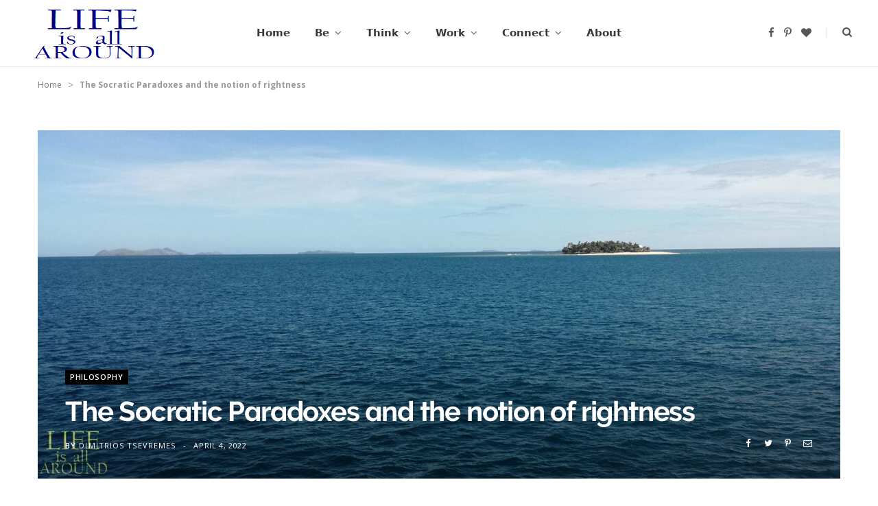

--- FILE ---
content_type: text/html; charset=UTF-8
request_url: https://lifeisallaround.com/socratic-paradox/
body_size: 33024
content:
<!DOCTYPE html>
<html lang="en-US">

<head>

	<meta charset="UTF-8" />
	<meta http-equiv="x-ua-compatible" content="ie=edge" />
	<meta name="viewport" content="width=device-width, initial-scale=1" />
	<link rel="pingback" href="https://lifeisallaround.com/xmlrpc.php" />
	<link rel="profile" href="https://gmpg.org/xfn/11" />
	
	<meta name='robots' content='index, follow, max-image-preview:large, max-snippet:-1, max-video-preview:-1' />
	<style>img:is([sizes="auto" i], [sizes^="auto," i]) { contain-intrinsic-size: 3000px 1500px }</style>
	
	<!-- This site is optimized with the Yoast SEO plugin v24.8.1 - https://yoast.com/wordpress/plugins/seo/ -->
	<title>The Socratic Paradoxes and the notion of rightness - LifeIsAllAround</title><link rel="stylesheet" href="https://fonts.googleapis.com/css?family=Open%20Sans%3A400%2C400i%2C600%2C700%7CLora%3A400i%7Cgeorgia%3A400%2C500%2C600%2C700&#038;display=swap" /><link rel="stylesheet" href="https://lifeisallaround.com/wp-content/cache/min/1/282bc7ca22e402776a05659857d4f221.css" media="all" data-minify="1" />
	<meta name="description" content="Socrates is one of the most famous philosophers of history. This article attempts to show how his Socratic Paradoxes can help us in our life journey." />
	<link rel="canonical" href="https://lifeisallaround.com/socratic-paradox/" />
	<meta property="og:locale" content="en_US" />
	<meta property="og:type" content="article" />
	<meta property="og:title" content="The Socratic Paradoxes and the notion of rightness - LifeIsAllAround" />
	<meta property="og:description" content="Socrates is one of the most famous philosophers of history. This article attempts to show how his Socratic Paradoxes can help us in our life journey." />
	<meta property="og:url" content="https://lifeisallaround.com/socratic-paradox/" />
	<meta property="og:site_name" content="LifeIsAllAround" />
	<meta property="article:author" content="https://www.facebook.com/dimitris.tsevremes/" />
	<meta property="article:published_time" content="2021-05-16T10:00:28+00:00" />
	<meta property="article:modified_time" content="2022-04-04T08:06:45+00:00" />
	<meta property="og:image" content="https://lifeisallaround.com/wp-content/uploads/2021/05/water-island-sky-fiji-2018.jpg" />
	<meta property="og:image:width" content="1789" />
	<meta property="og:image:height" content="777" />
	<meta property="og:image:type" content="image/jpeg" />
	<meta name="author" content="Dimitrios Tsevremes" />
	<meta name="twitter:card" content="summary_large_image" />
	<meta name="twitter:label1" content="Written by" />
	<meta name="twitter:data1" content="Dimitrios Tsevremes" />
	<meta name="twitter:label2" content="Est. reading time" />
	<meta name="twitter:data2" content="3 minutes" />
	<script type="application/ld+json" class="yoast-schema-graph">{"@context":"https://schema.org","@graph":[{"@type":"Article","@id":"https://lifeisallaround.com/socratic-paradox/#article","isPartOf":{"@id":"https://lifeisallaround.com/socratic-paradox/"},"author":{"name":"Dimitrios Tsevremes","@id":"https://lifeisallaround.com/#/schema/person/a2a8de93a63af058240129e19d800be1"},"headline":"The Socratic Paradoxes and the notion of rightness","datePublished":"2021-05-16T10:00:28+00:00","dateModified":"2022-04-04T08:06:45+00:00","mainEntityOfPage":{"@id":"https://lifeisallaround.com/socratic-paradox/"},"wordCount":631,"commentCount":0,"publisher":{"@id":"https://lifeisallaround.com/#/schema/person/8152599f58cb777d878a734613905168"},"image":{"@id":"https://lifeisallaround.com/socratic-paradox/#primaryimage"},"thumbnailUrl":"https://lifeisallaround.com/wp-content/uploads/2021/05/water-island-sky-fiji-2018.jpg","keywords":["flexibility","relativity","right","sense","understanding"],"articleSection":["Philosophy"],"inLanguage":"en-US","potentialAction":[{"@type":"CommentAction","name":"Comment","target":["https://lifeisallaround.com/socratic-paradox/#respond"]}]},{"@type":"WebPage","@id":"https://lifeisallaround.com/socratic-paradox/","url":"https://lifeisallaround.com/socratic-paradox/","name":"The Socratic Paradoxes and the notion of rightness - LifeIsAllAround","isPartOf":{"@id":"https://lifeisallaround.com/#website"},"primaryImageOfPage":{"@id":"https://lifeisallaround.com/socratic-paradox/#primaryimage"},"image":{"@id":"https://lifeisallaround.com/socratic-paradox/#primaryimage"},"thumbnailUrl":"https://lifeisallaround.com/wp-content/uploads/2021/05/water-island-sky-fiji-2018.jpg","datePublished":"2021-05-16T10:00:28+00:00","dateModified":"2022-04-04T08:06:45+00:00","description":"Socrates is one of the most famous philosophers of history. This article attempts to show how his Socratic Paradoxes can help us in our life journey.","breadcrumb":{"@id":"https://lifeisallaround.com/socratic-paradox/#breadcrumb"},"inLanguage":"en-US","potentialAction":[{"@type":"ReadAction","target":["https://lifeisallaround.com/socratic-paradox/"]}]},{"@type":"ImageObject","inLanguage":"en-US","@id":"https://lifeisallaround.com/socratic-paradox/#primaryimage","url":"https://lifeisallaround.com/wp-content/uploads/2021/05/water-island-sky-fiji-2018.jpg","contentUrl":"https://lifeisallaround.com/wp-content/uploads/2021/05/water-island-sky-fiji-2018.jpg","width":1789,"height":777,"caption":"water island sky fiji 2018"},{"@type":"BreadcrumbList","@id":"https://lifeisallaround.com/socratic-paradox/#breadcrumb","itemListElement":[{"@type":"ListItem","position":1,"name":"Home","item":"https://lifeisallaround.com/"},{"@type":"ListItem","position":2,"name":"The Socratic Paradoxes and the notion of rightness"}]},{"@type":"WebSite","@id":"https://lifeisallaround.com/#website","url":"https://lifeisallaround.com/","name":"LifeIsAllAround","description":"Life is all Around: an approach to Life. See life from a different angle.","publisher":{"@id":"https://lifeisallaround.com/#/schema/person/8152599f58cb777d878a734613905168"},"potentialAction":[{"@type":"SearchAction","target":{"@type":"EntryPoint","urlTemplate":"https://lifeisallaround.com/?s={search_term_string}"},"query-input":{"@type":"PropertyValueSpecification","valueRequired":true,"valueName":"search_term_string"}}],"inLanguage":"en-US"},{"@type":["Person","Organization"],"@id":"https://lifeisallaround.com/#/schema/person/8152599f58cb777d878a734613905168","name":"Dimi Tsev","image":{"@type":"ImageObject","inLanguage":"en-US","@id":"https://lifeisallaround.com/#/schema/person/image/","url":"https://lifeisallaround.com/wp-content/uploads/2020/06/LogoLIFEisallAROUND-1.png","contentUrl":"https://lifeisallaround.com/wp-content/uploads/2020/06/LogoLIFEisallAROUND-1.png","width":201,"height":139,"caption":"Dimi Tsev"},"logo":{"@id":"https://lifeisallaround.com/#/schema/person/image/"},"sameAs":["https://lifeisallaround.com/about-me/"]},{"@type":"Person","@id":"https://lifeisallaround.com/#/schema/person/a2a8de93a63af058240129e19d800be1","name":"Dimitrios Tsevremes","image":{"@type":"ImageObject","inLanguage":"en-US","@id":"https://lifeisallaround.com/#/schema/person/image/","url":"https://secure.gravatar.com/avatar/7988a2ccfa3a0b9299931b99ddbb0b4c?s=96&d=identicon&r=g","contentUrl":"https://secure.gravatar.com/avatar/7988a2ccfa3a0b9299931b99ddbb0b4c?s=96&d=identicon&r=g","caption":"Dimitrios Tsevremes"},"description":"Passionate about travel, spirituality, and sports, I have lived in 5 countries and traveled to more places than I have counted. For me, writing and design are ways to express myself and my creativity. Check more @dimicreative.com","sameAs":["http://dimicreative.com/","https://www.facebook.com/dimitris.tsevremes/","https://www.instagram.com/dimi.grow/","https://www.linkedin.com/in/dimitrios-tsevremes-aba5401ab/"]}]}</script>
	<!-- / Yoast SEO plugin. -->


<link rel='dns-prefetch' href='//www.googletagmanager.com' />
<link rel='dns-prefetch' href='//fonts.googleapis.com' />
<link href='https://fonts.gstatic.com' crossorigin rel='preconnect' />
<link rel="alternate" type="application/rss+xml" title="LifeIsAllAround &raquo; Feed" href="https://lifeisallaround.com/feed/" />
<link rel="alternate" type="application/rss+xml" title="LifeIsAllAround &raquo; Comments Feed" href="https://lifeisallaround.com/comments/feed/" />
<link rel="alternate" type="application/rss+xml" title="LifeIsAllAround &raquo; The Socratic Paradoxes and the notion of rightness Comments Feed" href="https://lifeisallaround.com/socratic-paradox/feed/" />
<style id='wp-emoji-styles-inline-css' type='text/css'>

	img.wp-smiley, img.emoji {
		display: inline !important;
		border: none !important;
		box-shadow: none !important;
		height: 1em !important;
		width: 1em !important;
		margin: 0 0.07em !important;
		vertical-align: -0.1em !important;
		background: none !important;
		padding: 0 !important;
	}
</style>

<style id='classic-theme-styles-inline-css' type='text/css'>
/*! This file is auto-generated */
.wp-block-button__link{color:#fff;background-color:#32373c;border-radius:9999px;box-shadow:none;text-decoration:none;padding:calc(.667em + 2px) calc(1.333em + 2px);font-size:1.125em}.wp-block-file__button{background:#32373c;color:#fff;text-decoration:none}
</style>
<style id='global-styles-inline-css' type='text/css'>
:root{--wp--preset--aspect-ratio--square: 1;--wp--preset--aspect-ratio--4-3: 4/3;--wp--preset--aspect-ratio--3-4: 3/4;--wp--preset--aspect-ratio--3-2: 3/2;--wp--preset--aspect-ratio--2-3: 2/3;--wp--preset--aspect-ratio--16-9: 16/9;--wp--preset--aspect-ratio--9-16: 9/16;--wp--preset--color--black: #000000;--wp--preset--color--cyan-bluish-gray: #abb8c3;--wp--preset--color--white: #ffffff;--wp--preset--color--pale-pink: #f78da7;--wp--preset--color--vivid-red: #cf2e2e;--wp--preset--color--luminous-vivid-orange: #ff6900;--wp--preset--color--luminous-vivid-amber: #fcb900;--wp--preset--color--light-green-cyan: #7bdcb5;--wp--preset--color--vivid-green-cyan: #00d084;--wp--preset--color--pale-cyan-blue: #8ed1fc;--wp--preset--color--vivid-cyan-blue: #0693e3;--wp--preset--color--vivid-purple: #9b51e0;--wp--preset--gradient--vivid-cyan-blue-to-vivid-purple: linear-gradient(135deg,rgba(6,147,227,1) 0%,rgb(155,81,224) 100%);--wp--preset--gradient--light-green-cyan-to-vivid-green-cyan: linear-gradient(135deg,rgb(122,220,180) 0%,rgb(0,208,130) 100%);--wp--preset--gradient--luminous-vivid-amber-to-luminous-vivid-orange: linear-gradient(135deg,rgba(252,185,0,1) 0%,rgba(255,105,0,1) 100%);--wp--preset--gradient--luminous-vivid-orange-to-vivid-red: linear-gradient(135deg,rgba(255,105,0,1) 0%,rgb(207,46,46) 100%);--wp--preset--gradient--very-light-gray-to-cyan-bluish-gray: linear-gradient(135deg,rgb(238,238,238) 0%,rgb(169,184,195) 100%);--wp--preset--gradient--cool-to-warm-spectrum: linear-gradient(135deg,rgb(74,234,220) 0%,rgb(151,120,209) 20%,rgb(207,42,186) 40%,rgb(238,44,130) 60%,rgb(251,105,98) 80%,rgb(254,248,76) 100%);--wp--preset--gradient--blush-light-purple: linear-gradient(135deg,rgb(255,206,236) 0%,rgb(152,150,240) 100%);--wp--preset--gradient--blush-bordeaux: linear-gradient(135deg,rgb(254,205,165) 0%,rgb(254,45,45) 50%,rgb(107,0,62) 100%);--wp--preset--gradient--luminous-dusk: linear-gradient(135deg,rgb(255,203,112) 0%,rgb(199,81,192) 50%,rgb(65,88,208) 100%);--wp--preset--gradient--pale-ocean: linear-gradient(135deg,rgb(255,245,203) 0%,rgb(182,227,212) 50%,rgb(51,167,181) 100%);--wp--preset--gradient--electric-grass: linear-gradient(135deg,rgb(202,248,128) 0%,rgb(113,206,126) 100%);--wp--preset--gradient--midnight: linear-gradient(135deg,rgb(2,3,129) 0%,rgb(40,116,252) 100%);--wp--preset--font-size--small: 13px;--wp--preset--font-size--medium: 20px;--wp--preset--font-size--large: 36px;--wp--preset--font-size--x-large: 42px;--wp--preset--spacing--20: 0.44rem;--wp--preset--spacing--30: 0.67rem;--wp--preset--spacing--40: 1rem;--wp--preset--spacing--50: 1.5rem;--wp--preset--spacing--60: 2.25rem;--wp--preset--spacing--70: 3.38rem;--wp--preset--spacing--80: 5.06rem;--wp--preset--shadow--natural: 6px 6px 9px rgba(0, 0, 0, 0.2);--wp--preset--shadow--deep: 12px 12px 50px rgba(0, 0, 0, 0.4);--wp--preset--shadow--sharp: 6px 6px 0px rgba(0, 0, 0, 0.2);--wp--preset--shadow--outlined: 6px 6px 0px -3px rgba(255, 255, 255, 1), 6px 6px rgba(0, 0, 0, 1);--wp--preset--shadow--crisp: 6px 6px 0px rgba(0, 0, 0, 1);}:where(.is-layout-flex){gap: 0.5em;}:where(.is-layout-grid){gap: 0.5em;}body .is-layout-flex{display: flex;}.is-layout-flex{flex-wrap: wrap;align-items: center;}.is-layout-flex > :is(*, div){margin: 0;}body .is-layout-grid{display: grid;}.is-layout-grid > :is(*, div){margin: 0;}:where(.wp-block-columns.is-layout-flex){gap: 2em;}:where(.wp-block-columns.is-layout-grid){gap: 2em;}:where(.wp-block-post-template.is-layout-flex){gap: 1.25em;}:where(.wp-block-post-template.is-layout-grid){gap: 1.25em;}.has-black-color{color: var(--wp--preset--color--black) !important;}.has-cyan-bluish-gray-color{color: var(--wp--preset--color--cyan-bluish-gray) !important;}.has-white-color{color: var(--wp--preset--color--white) !important;}.has-pale-pink-color{color: var(--wp--preset--color--pale-pink) !important;}.has-vivid-red-color{color: var(--wp--preset--color--vivid-red) !important;}.has-luminous-vivid-orange-color{color: var(--wp--preset--color--luminous-vivid-orange) !important;}.has-luminous-vivid-amber-color{color: var(--wp--preset--color--luminous-vivid-amber) !important;}.has-light-green-cyan-color{color: var(--wp--preset--color--light-green-cyan) !important;}.has-vivid-green-cyan-color{color: var(--wp--preset--color--vivid-green-cyan) !important;}.has-pale-cyan-blue-color{color: var(--wp--preset--color--pale-cyan-blue) !important;}.has-vivid-cyan-blue-color{color: var(--wp--preset--color--vivid-cyan-blue) !important;}.has-vivid-purple-color{color: var(--wp--preset--color--vivid-purple) !important;}.has-black-background-color{background-color: var(--wp--preset--color--black) !important;}.has-cyan-bluish-gray-background-color{background-color: var(--wp--preset--color--cyan-bluish-gray) !important;}.has-white-background-color{background-color: var(--wp--preset--color--white) !important;}.has-pale-pink-background-color{background-color: var(--wp--preset--color--pale-pink) !important;}.has-vivid-red-background-color{background-color: var(--wp--preset--color--vivid-red) !important;}.has-luminous-vivid-orange-background-color{background-color: var(--wp--preset--color--luminous-vivid-orange) !important;}.has-luminous-vivid-amber-background-color{background-color: var(--wp--preset--color--luminous-vivid-amber) !important;}.has-light-green-cyan-background-color{background-color: var(--wp--preset--color--light-green-cyan) !important;}.has-vivid-green-cyan-background-color{background-color: var(--wp--preset--color--vivid-green-cyan) !important;}.has-pale-cyan-blue-background-color{background-color: var(--wp--preset--color--pale-cyan-blue) !important;}.has-vivid-cyan-blue-background-color{background-color: var(--wp--preset--color--vivid-cyan-blue) !important;}.has-vivid-purple-background-color{background-color: var(--wp--preset--color--vivid-purple) !important;}.has-black-border-color{border-color: var(--wp--preset--color--black) !important;}.has-cyan-bluish-gray-border-color{border-color: var(--wp--preset--color--cyan-bluish-gray) !important;}.has-white-border-color{border-color: var(--wp--preset--color--white) !important;}.has-pale-pink-border-color{border-color: var(--wp--preset--color--pale-pink) !important;}.has-vivid-red-border-color{border-color: var(--wp--preset--color--vivid-red) !important;}.has-luminous-vivid-orange-border-color{border-color: var(--wp--preset--color--luminous-vivid-orange) !important;}.has-luminous-vivid-amber-border-color{border-color: var(--wp--preset--color--luminous-vivid-amber) !important;}.has-light-green-cyan-border-color{border-color: var(--wp--preset--color--light-green-cyan) !important;}.has-vivid-green-cyan-border-color{border-color: var(--wp--preset--color--vivid-green-cyan) !important;}.has-pale-cyan-blue-border-color{border-color: var(--wp--preset--color--pale-cyan-blue) !important;}.has-vivid-cyan-blue-border-color{border-color: var(--wp--preset--color--vivid-cyan-blue) !important;}.has-vivid-purple-border-color{border-color: var(--wp--preset--color--vivid-purple) !important;}.has-vivid-cyan-blue-to-vivid-purple-gradient-background{background: var(--wp--preset--gradient--vivid-cyan-blue-to-vivid-purple) !important;}.has-light-green-cyan-to-vivid-green-cyan-gradient-background{background: var(--wp--preset--gradient--light-green-cyan-to-vivid-green-cyan) !important;}.has-luminous-vivid-amber-to-luminous-vivid-orange-gradient-background{background: var(--wp--preset--gradient--luminous-vivid-amber-to-luminous-vivid-orange) !important;}.has-luminous-vivid-orange-to-vivid-red-gradient-background{background: var(--wp--preset--gradient--luminous-vivid-orange-to-vivid-red) !important;}.has-very-light-gray-to-cyan-bluish-gray-gradient-background{background: var(--wp--preset--gradient--very-light-gray-to-cyan-bluish-gray) !important;}.has-cool-to-warm-spectrum-gradient-background{background: var(--wp--preset--gradient--cool-to-warm-spectrum) !important;}.has-blush-light-purple-gradient-background{background: var(--wp--preset--gradient--blush-light-purple) !important;}.has-blush-bordeaux-gradient-background{background: var(--wp--preset--gradient--blush-bordeaux) !important;}.has-luminous-dusk-gradient-background{background: var(--wp--preset--gradient--luminous-dusk) !important;}.has-pale-ocean-gradient-background{background: var(--wp--preset--gradient--pale-ocean) !important;}.has-electric-grass-gradient-background{background: var(--wp--preset--gradient--electric-grass) !important;}.has-midnight-gradient-background{background: var(--wp--preset--gradient--midnight) !important;}.has-small-font-size{font-size: var(--wp--preset--font-size--small) !important;}.has-medium-font-size{font-size: var(--wp--preset--font-size--medium) !important;}.has-large-font-size{font-size: var(--wp--preset--font-size--large) !important;}.has-x-large-font-size{font-size: var(--wp--preset--font-size--x-large) !important;}
:where(.wp-block-post-template.is-layout-flex){gap: 1.25em;}:where(.wp-block-post-template.is-layout-grid){gap: 1.25em;}
:where(.wp-block-columns.is-layout-flex){gap: 2em;}:where(.wp-block-columns.is-layout-grid){gap: 2em;}
:root :where(.wp-block-pullquote){font-size: 1.5em;line-height: 1.6;}
</style>





<style id='cheerup-skin-inline-css' type='text/css'>
.navigation { font-family: "georgia", system-ui, -apple-system, "Segoe UI", Arial, sans-serif; }
.main-footer .lower-footer { background-color: #04005e; border-top: none; }
.main-footer .post-title, .main-footer .product-title { color: #0a0a0a !important; }


</style>


<style id='rocket-lazyload-inline-css' type='text/css'>
.rll-youtube-player{position:relative;padding-bottom:56.23%;height:0;overflow:hidden;max-width:100%;}.rll-youtube-player iframe{position:absolute;top:0;left:0;width:100%;height:100%;z-index:100;background:0 0}.rll-youtube-player img{bottom:0;display:block;left:0;margin:auto;max-width:100%;width:100%;position:absolute;right:0;top:0;border:none;height:auto;cursor:pointer;-webkit-transition:.4s all;-moz-transition:.4s all;transition:.4s all}.rll-youtube-player img:hover{-webkit-filter:brightness(75%)}.rll-youtube-player .play{height:72px;width:72px;left:50%;top:50%;margin-left:-36px;margin-top:-36px;position:absolute;background:url(https://lifeisallaround.com/wp-content/plugins/wp-rocket/assets/img/youtube.png) no-repeat;cursor:pointer}
</style>
<script type="text/javascript" id="jquery-core-js-extra">
/* <![CDATA[ */
var Sphere_Plugin = {"ajaxurl":"https:\/\/lifeisallaround.com\/wp-admin\/admin-ajax.php"};
/* ]]> */
</script>
<script type="text/javascript" src="https://lifeisallaround.com/wp-includes/js/jquery/jquery.min.js?ver=3.7.1" id="jquery-core-js"></script>
<script type="text/javascript" src="https://lifeisallaround.com/wp-includes/js/jquery/jquery-migrate.min.js?ver=3.4.1" id="jquery-migrate-js"></script>
<script data-minify="1" nomodule type="text/javascript" src="https://lifeisallaround.com/wp-content/cache/min/1/wp-content/themes/cheerup/js/ie-polyfills-759fa3a34fcf1634f0963405577aa42b.js" id="cheerup-ie-polyfills-js"></script>

<!-- Google tag (gtag.js) snippet added by Site Kit -->

<!-- Google Analytics snippet added by Site Kit -->
<script data-rocketlazyloadscript='https://www.googletagmanager.com/gtag/js?id=G-FXSZWL5JNQ' type="text/javascript"  id="google_gtagjs-js" async></script>
<script data-rocketlazyloadscript='[data-uri]' type="text/javascript" id="google_gtagjs-js-after"></script>

<!-- End Google tag (gtag.js) snippet added by Site Kit -->
<link rel="https://api.w.org/" href="https://lifeisallaround.com/wp-json/" /><link rel="alternate" title="JSON" type="application/json" href="https://lifeisallaround.com/wp-json/wp/v2/posts/906" /><link rel="EditURI" type="application/rsd+xml" title="RSD" href="https://lifeisallaround.com/xmlrpc.php?rsd" />
<meta name="generator" content="WordPress 6.7.4" />
<link rel='shortlink' href='https://lifeisallaround.com/?p=906' />
<meta name="generator" content="Site Kit by Google 1.150.0" /><meta name="google-site-verification" content="75GCq-R8Cfzii9ZNmAELUujV18xRPj4AW_VcT0xF7f4" /><link rel="icon" href="https://lifeisallaround.com/wp-content/uploads/2021/07/cropped-LifeIsAllAroundLogo-32x32.png" sizes="32x32" />
<link rel="icon" href="https://lifeisallaround.com/wp-content/uploads/2021/07/cropped-LifeIsAllAroundLogo-192x192.png" sizes="192x192" />
<link rel="apple-touch-icon" href="https://lifeisallaround.com/wp-content/uploads/2021/07/cropped-LifeIsAllAroundLogo-180x180.png" />
<meta name="msapplication-TileImage" content="https://lifeisallaround.com/wp-content/uploads/2021/07/cropped-LifeIsAllAroundLogo-270x270.png" />
		<style type="text/css" id="wp-custom-css">
			.page-id-1251 .main-footer.bold{ display: none; }
.page-id-1251 .main-head { display: none; }
.page-id-1251 .breadcrumbs{ display: none; }
.page-id-1251 .featured{ display: none; }		</style>
		<noscript><style id="rocket-lazyload-nojs-css">.rll-youtube-player, [data-lazy-src]{display:none !important;}</style></noscript>
</head>

<body class="post-template-default single single-post postid-906 single-format-standard right-sidebar lazy-normal layout-cover skin-bold has-lb has-lb-s">


<div class="main-wrap">

	
		
		
<header id="main-head" class="main-head head-nav-below simple has-search-modal">

	<div class="inner inner-head ts-contain" data-sticky-bar="smart">
		<div class="wrap">
		
			<div class="left-contain">
				<span class="mobile-nav"><i class="tsi tsi-bars"></i></span>	
			
						<div class="title">
			
			<a href="https://lifeisallaround.com/" title="LifeIsAllAround" rel="home">
			
							
								
				<img width="201" height="139" src="data:image/svg+xml,%3Csvg%20xmlns='http://www.w3.org/2000/svg'%20viewBox='0%200%20201%20139'%3E%3C/svg%3E" class="logo-image" alt="LifeIsAllAround" data-lazy-srcset="https://lifeisallaround.com/wp-content/uploads/2020/06/LogoLIFEisallAROUND-1.png ,https://lifeisallaround.com/wp-content/uploads/2020/06/LogoLIFEisallAROUNDdoublesize-1.png 2x" data-lazy-src="https://lifeisallaround.com/wp-content/uploads/2020/06/LogoLIFEisallAROUND-1.png" /><noscript><img width="201" height="139" src="https://lifeisallaround.com/wp-content/uploads/2020/06/LogoLIFEisallAROUND-1.png" class="logo-image" alt="LifeIsAllAround" srcset="https://lifeisallaround.com/wp-content/uploads/2020/06/LogoLIFEisallAROUND-1.png ,https://lifeisallaround.com/wp-content/uploads/2020/06/LogoLIFEisallAROUNDdoublesize-1.png 2x" /></noscript>

						
			</a>
		
		</div>			
			</div>
				
				
			<div class="navigation-wrap inline">
								
				<nav class="navigation inline simple light" data-sticky-bar="smart">
					<div class="menu-main-menu-container"><ul id="menu-main-menu" class="menu"><li id="menu-item-26" class="menu-item menu-item-type-custom menu-item-object-custom menu-item-home menu-item-26"><a href="https://lifeisallaround.com/">Home</a></li>
<li id="menu-item-27" class="menu-item menu-item-type-taxonomy menu-item-object-category menu-item-has-children menu-cat-4 menu-item-has-children item-mega-menu menu-item-27"><a href="https://lifeisallaround.com/category/be/">Be</a>
<div class="sub-menu mega-menu wrap">

		
	<div class="column sub-cats">
		
		<ol class="sub-nav">
							
				<li class="menu-item menu-item-type-taxonomy menu-item-object-category menu-cat-5 menu-item-33"><a href="https://lifeisallaround.com/category/be/self-awareness/">Self Awareness</a></li>
				
							
				<li class="menu-item menu-item-type-taxonomy menu-item-object-category menu-cat-6 menu-item-34"><a href="https://lifeisallaround.com/category/be/self-improvement/">Self improvement</a></li>
				
							
				<li class="menu-item menu-item-type-taxonomy menu-item-object-category menu-cat-7 menu-item-35"><a href="https://lifeisallaround.com/category/be/spirituality/">Spirituality</a></li>
				
							
				<li class="menu-item menu-item-type-taxonomy menu-item-object-category menu-cat-8 menu-item-32"><a href="https://lifeisallaround.com/category/be/mindlessness/">Mindlessness</a></li>
				
							
				<li class="menu-item menu-item-type-taxonomy menu-item-object-category menu-cat-9 menu-item-31"><a href="https://lifeisallaround.com/category/be/life-lessons/">Life Lessons</a></li>
				
						
			<li class="menu-item view-all menu-cat-4"><a href="https://lifeisallaround.com/category/be/">View All</a></li>
		</ol>
	
	</div>
	

		
	
	<section class="column recent-posts">
	
						
						
			<div class="ts-row posts cf" data-id="5">
			
						
				<div class="col-3 post">

					<a href="https://lifeisallaround.com/peace-vs-immortality/" class="image-link media-ratio ratio-3-2"><span data-bgsrc="https://lifeisallaround.com/wp-content/uploads/2023/11/IMG_6670-768x432.jpeg" class="img bg-cover wp-post-image attachment-cheerup-768 size-cheerup-768 lazyload" role="img" data-bgset="https://lifeisallaround.com/wp-content/uploads/2023/11/IMG_6670-768x432.jpeg 768w, https://lifeisallaround.com/wp-content/uploads/2023/11/IMG_6670-300x169.jpeg 300w, https://lifeisallaround.com/wp-content/uploads/2023/11/IMG_6670-1024x576.jpeg 1024w, https://lifeisallaround.com/wp-content/uploads/2023/11/IMG_6670-1536x865.jpeg 1536w, https://lifeisallaround.com/wp-content/uploads/2023/11/IMG_6670-2048x1153.jpeg 2048w, https://lifeisallaround.com/wp-content/uploads/2023/11/IMG_6670-450x253.jpeg 450w, https://lifeisallaround.com/wp-content/uploads/2023/11/IMG_6670-1170x659.jpeg 1170w" data-sizes="(max-width: 270px) 100vw, 270px" aria-label="Peace vs immortality"></span></a>					
					<a href="https://lifeisallaround.com/peace-vs-immortality/" class="post-title">Peace vs Immortality: a story about Joanna and Jack</a>
					
					<div class="post-meta post-meta-b has-below"><div class="below meta-below"><a href="https://lifeisallaround.com/peace-vs-immortality/" class="meta-item date-link">
						<time class="post-date" datetime="2023-11-11T21:19:13+00:00">November 11, 2023</time>
					</a></div></div>
				</div>
			
						
				<div class="col-3 post">

					<a href="https://lifeisallaround.com/poem-when-i-look/" class="image-link media-ratio ratio-3-2"><span data-bgsrc="https://lifeisallaround.com/wp-content/uploads/2022/07/green-helsinki-2019-768x333.jpg" class="img bg-cover wp-post-image attachment-cheerup-768 size-cheerup-768 lazyload" role="img" data-bgset="https://lifeisallaround.com/wp-content/uploads/2022/07/green-helsinki-2019-768x333.jpg 768w, https://lifeisallaround.com/wp-content/uploads/2022/07/green-helsinki-2019-1024x444.jpg 1024w, https://lifeisallaround.com/wp-content/uploads/2022/07/green-helsinki-2019-1536x667.jpg 1536w, https://lifeisallaround.com/wp-content/uploads/2022/07/green-helsinki-2019-450x195.jpg 450w, https://lifeisallaround.com/wp-content/uploads/2022/07/green-helsinki-2019-1170x508.jpg 1170w, https://lifeisallaround.com/wp-content/uploads/2022/07/green-helsinki-2019.jpg 1790w" data-sizes="(max-width: 270px) 100vw, 270px" aria-label="Poem: when I look: green helsinki 2019"></span></a>					
					<a href="https://lifeisallaround.com/poem-when-i-look/" class="post-title">POEM: When I Look</a>
					
					<div class="post-meta post-meta-b has-below"><div class="below meta-below"><a href="https://lifeisallaround.com/poem-when-i-look/" class="meta-item date-link">
						<time class="post-date" datetime="2022-07-24T15:43:35+00:00">July 24, 2022</time>
					</a></div></div>
				</div>
			
						
				<div class="col-3 post">

					<a href="https://lifeisallaround.com/access-to-joy/" class="image-link media-ratio ratio-3-2"><span data-bgsrc="https://lifeisallaround.com/wp-content/uploads/2022/06/beach-view-and-greenery-melb-2018-test-1-768x333.jpg" class="img bg-cover wp-post-image attachment-cheerup-768 size-cheerup-768 lazyload" role="img" data-bgset="https://lifeisallaround.com/wp-content/uploads/2022/06/beach-view-and-greenery-melb-2018-test-1-768x333.jpg 768w, https://lifeisallaround.com/wp-content/uploads/2022/06/beach-view-and-greenery-melb-2018-test-1-1024x444.jpg 1024w, https://lifeisallaround.com/wp-content/uploads/2022/06/beach-view-and-greenery-melb-2018-test-1-1536x667.jpg 1536w, https://lifeisallaround.com/wp-content/uploads/2022/06/beach-view-and-greenery-melb-2018-test-1-450x195.jpg 450w, https://lifeisallaround.com/wp-content/uploads/2022/06/beach-view-and-greenery-melb-2018-test-1-1170x508.jpg 1170w, https://lifeisallaround.com/wp-content/uploads/2022/06/beach-view-and-greenery-melb-2018-test-1.jpg 1790w" data-sizes="(max-width: 270px) 100vw, 270px" aria-label="Access to joy beach view and greenery melb 2018"></span></a>					
					<a href="https://lifeisallaround.com/access-to-joy/" class="post-title">Access to joy: a superpower we all have</a>
					
					<div class="post-meta post-meta-b has-below"><div class="below meta-below"><a href="https://lifeisallaround.com/access-to-joy/" class="meta-item date-link">
						<time class="post-date" datetime="2022-07-23T16:04:18+00:00">July 23, 2022</time>
					</a></div></div>
				</div>
			
						
				<div class="col-3 post">

					<a href="https://lifeisallaround.com/about-love/" class="image-link media-ratio ratio-3-2"><span data-bgsrc="https://lifeisallaround.com/wp-content/uploads/2022/06/field-copenhagen-2019-3-768x333.jpg" class="img bg-cover wp-post-image attachment-cheerup-768 size-cheerup-768 lazyload" role="img" data-bgset="https://lifeisallaround.com/wp-content/uploads/2022/06/field-copenhagen-2019-3-768x333.jpg 768w, https://lifeisallaround.com/wp-content/uploads/2022/06/field-copenhagen-2019-3-1024x444.jpg 1024w, https://lifeisallaround.com/wp-content/uploads/2022/06/field-copenhagen-2019-3-1536x667.jpg 1536w, https://lifeisallaround.com/wp-content/uploads/2022/06/field-copenhagen-2019-3-450x195.jpg 450w, https://lifeisallaround.com/wp-content/uploads/2022/06/field-copenhagen-2019-3-1170x508.jpg 1170w, https://lifeisallaround.com/wp-content/uploads/2022/06/field-copenhagen-2019-3.jpg 1790w" data-sizes="(max-width: 270px) 100vw, 270px" aria-label="About love field copenhagen 2019"></span></a>					
					<a href="https://lifeisallaround.com/about-love/" class="post-title">Love at first sight: life</a>
					
					<div class="post-meta post-meta-b has-below"><div class="below meta-below"><a href="https://lifeisallaround.com/about-love/" class="meta-item date-link">
						<time class="post-date" datetime="2022-10-23T06:12:25+00:00">October 23, 2022</time>
					</a></div></div>
				</div>
			
						
				<div class="col-3 post">

					<a href="https://lifeisallaround.com/body-and-mind-to-be-or-not-to-be/" class="image-link media-ratio ratio-3-2"><span data-bgsrc="https://lifeisallaround.com/wp-content/uploads/2020/11/view-from-grass-2-fiji-2018-768x333.jpg" class="img bg-cover wp-post-image attachment-cheerup-768 size-cheerup-768 lazyload" role="img" data-bgset="https://lifeisallaround.com/wp-content/uploads/2020/11/view-from-grass-2-fiji-2018-768x333.jpg 768w, https://lifeisallaround.com/wp-content/uploads/2020/11/view-from-grass-2-fiji-2018-1024x444.jpg 1024w, https://lifeisallaround.com/wp-content/uploads/2020/11/view-from-grass-2-fiji-2018-1536x667.jpg 1536w, https://lifeisallaround.com/wp-content/uploads/2020/11/view-from-grass-2-fiji-2018-450x195.jpg 450w, https://lifeisallaround.com/wp-content/uploads/2020/11/view-from-grass-2-fiji-2018-1170x508.jpg 1170w, https://lifeisallaround.com/wp-content/uploads/2020/11/view-from-grass-2-fiji-2018.jpg 1790w" data-sizes="(max-width: 270px) 100vw, 270px" aria-label="Another photo from a hike in a Fiji island overlooking another island on the distance above some yellow grass."></span></a>					
					<a href="https://lifeisallaround.com/body-and-mind-to-be-or-not-to-be/" class="post-title">Body and mind: to be or not to be</a>
					
					<div class="post-meta post-meta-b has-below"><div class="below meta-below"><a href="https://lifeisallaround.com/body-and-mind-to-be-or-not-to-be/" class="meta-item date-link">
						<time class="post-date" datetime="2022-04-16T18:41:50+00:00">April 16, 2022</time>
					</a></div></div>
				</div>
			
						
				<div class="col-3 post">

					<a href="https://lifeisallaround.com/six-needs/" class="image-link media-ratio ratio-3-2"><span data-bgsrc="https://lifeisallaround.com/wp-content/uploads/2021/08/six-needs-model-of-the-world-water-riga-2019-768x333.jpg" class="img bg-cover wp-post-image attachment-cheerup-768 size-cheerup-768 lazyload" role="img" data-bgset="https://lifeisallaround.com/wp-content/uploads/2021/08/six-needs-model-of-the-world-water-riga-2019-768x333.jpg 768w, https://lifeisallaround.com/wp-content/uploads/2021/08/six-needs-model-of-the-world-water-riga-2019-1024x444.jpg 1024w, https://lifeisallaround.com/wp-content/uploads/2021/08/six-needs-model-of-the-world-water-riga-2019-1536x667.jpg 1536w, https://lifeisallaround.com/wp-content/uploads/2021/08/six-needs-model-of-the-world-water-riga-2019-450x195.jpg 450w, https://lifeisallaround.com/wp-content/uploads/2021/08/six-needs-model-of-the-world-water-riga-2019-1170x508.jpg 1170w, https://lifeisallaround.com/wp-content/uploads/2021/08/six-needs-model-of-the-world-water-riga-2019.jpg 1790w" data-sizes="(max-width: 270px) 100vw, 270px" aria-label="six needs model of the world water riga 2019"></span></a>					
					<a href="https://lifeisallaround.com/six-needs/" class="post-title">The six needs: Understand your model of the world</a>
					
					<div class="post-meta post-meta-b has-below"><div class="below meta-below"><a href="https://lifeisallaround.com/six-needs/" class="meta-item date-link">
						<time class="post-date" datetime="2022-10-23T06:07:48+00:00">October 23, 2022</time>
					</a></div></div>
				</div>
			
						
				<div class="col-3 post">

					<a href="https://lifeisallaround.com/who-am-i/" class="image-link media-ratio ratio-3-2"><span data-bgsrc="https://lifeisallaround.com/wp-content/uploads/2021/04/view-from-grass-fiji-2018-768x334.jpg" class="img bg-cover wp-post-image attachment-cheerup-768 size-cheerup-768 lazyload" role="img" data-bgset="https://lifeisallaround.com/wp-content/uploads/2021/04/view-from-grass-fiji-2018-768x334.jpg 768w, https://lifeisallaround.com/wp-content/uploads/2021/04/view-from-grass-fiji-2018-1024x445.jpg 1024w, https://lifeisallaround.com/wp-content/uploads/2021/04/view-from-grass-fiji-2018-1536x667.jpg 1536w, https://lifeisallaround.com/wp-content/uploads/2021/04/view-from-grass-fiji-2018-450x195.jpg 450w, https://lifeisallaround.com/wp-content/uploads/2021/04/view-from-grass-fiji-2018-1170x508.jpg 1170w, https://lifeisallaround.com/wp-content/uploads/2021/04/view-from-grass-fiji-2018.jpg 1789w" data-sizes="(max-width: 270px) 100vw, 270px" aria-label="view from grass fiji 2018"></span></a>					
					<a href="https://lifeisallaround.com/who-am-i/" class="post-title">Who am I?</a>
					
					<div class="post-meta post-meta-b has-below"><div class="below meta-below"><a href="https://lifeisallaround.com/who-am-i/" class="meta-item date-link">
						<time class="post-date" datetime="2022-04-04T08:08:10+00:00">April 4, 2022</time>
					</a></div></div>
				</div>
			
						
				<div class="col-3 post">

					<a href="https://lifeisallaround.com/practice-self-awareness/" class="image-link media-ratio ratio-3-2"><span data-bgsrc="https://lifeisallaround.com/wp-content/uploads/2020/07/greenery-view-fiji-2018-768x333.jpg" class="img bg-cover wp-post-image attachment-cheerup-768 size-cheerup-768 lazyload" role="img" data-bgset="https://lifeisallaround.com/wp-content/uploads/2020/07/greenery-view-fiji-2018-768x333.jpg 768w, https://lifeisallaround.com/wp-content/uploads/2020/07/greenery-view-fiji-2018-1024x444.jpg 1024w, https://lifeisallaround.com/wp-content/uploads/2020/07/greenery-view-fiji-2018-1536x667.jpg 1536w, https://lifeisallaround.com/wp-content/uploads/2020/07/greenery-view-fiji-2018-450x195.jpg 450w, https://lifeisallaround.com/wp-content/uploads/2020/07/greenery-view-fiji-2018-1170x508.jpg 1170w, https://lifeisallaround.com/wp-content/uploads/2020/07/greenery-view-fiji-2018.jpg 1790w" data-sizes="(max-width: 270px) 100vw, 270px" aria-label="This is a picture I have taken in Fiji in 2018. I was hiking in a mountain in one of the islands."></span></a>					
					<a href="https://lifeisallaround.com/practice-self-awareness/" class="post-title">Practicing self awarenesses</a>
					
					<div class="post-meta post-meta-b has-below"><div class="below meta-below"><a href="https://lifeisallaround.com/practice-self-awareness/" class="meta-item date-link">
						<time class="post-date" datetime="2022-04-16T18:44:23+00:00">April 16, 2022</time>
					</a></div></div>
				</div>
			
						
			</div> <!-- .posts -->
		
						
						
			<div class="ts-row posts cf" data-id="6">
			
						
				<div class="col-3 post">

					<a href="https://lifeisallaround.com/the-three-year-olds-technique/" class="image-link media-ratio ratio-3-2"><span data-bgsrc="https://lifeisallaround.com/wp-content/uploads/2020/12/sky-green-melb-2018-768x333.jpg" class="img bg-cover wp-post-image attachment-cheerup-768 size-cheerup-768 lazyload" role="img" data-bgset="https://lifeisallaround.com/wp-content/uploads/2020/12/sky-green-melb-2018-768x333.jpg 768w, https://lifeisallaround.com/wp-content/uploads/2020/12/sky-green-melb-2018-1024x444.jpg 1024w, https://lifeisallaround.com/wp-content/uploads/2020/12/sky-green-melb-2018-1536x667.jpg 1536w, https://lifeisallaround.com/wp-content/uploads/2020/12/sky-green-melb-2018-450x195.jpg 450w, https://lifeisallaround.com/wp-content/uploads/2020/12/sky-green-melb-2018-1170x508.jpg 1170w, https://lifeisallaround.com/wp-content/uploads/2020/12/sky-green-melb-2018.jpg 1790w" data-sizes="(max-width: 270px) 100vw, 270px" aria-label="This shows the skyline above a forest, shot from a view area point in a forest close to Melbourne in 2018."></span></a>					
					<a href="https://lifeisallaround.com/the-three-year-olds-technique/" class="post-title">Locating our assumptions</a>
					
					<div class="post-meta post-meta-b has-below"><div class="below meta-below"><a href="https://lifeisallaround.com/the-three-year-olds-technique/" class="meta-item date-link">
						<time class="post-date" datetime="2022-06-05T17:25:48+00:00">June 5, 2022</time>
					</a></div></div>
				</div>
			
						
				<div class="col-3 post">

					<a href="https://lifeisallaround.com/towards-the-ideal-self/" class="image-link media-ratio ratio-3-2"><span data-bgsrc="https://lifeisallaround.com/wp-content/uploads/2020/08/forest-bali-2018-768x333.jpg" class="img bg-cover wp-post-image attachment-cheerup-768 size-cheerup-768 lazyload" role="img" data-bgset="https://lifeisallaround.com/wp-content/uploads/2020/08/forest-bali-2018-768x333.jpg 768w, https://lifeisallaround.com/wp-content/uploads/2020/08/forest-bali-2018-1024x444.jpg 1024w, https://lifeisallaround.com/wp-content/uploads/2020/08/forest-bali-2018-1536x667.jpg 1536w, https://lifeisallaround.com/wp-content/uploads/2020/08/forest-bali-2018-450x195.jpg 450w, https://lifeisallaround.com/wp-content/uploads/2020/08/forest-bali-2018-1170x508.jpg 1170w, https://lifeisallaround.com/wp-content/uploads/2020/08/forest-bali-2018.jpg 1790w" data-sizes="(max-width: 270px) 100vw, 270px" aria-label="This is a photo I took in Bali when went for a ride to find waterfalls in 2018"></span></a>					
					<a href="https://lifeisallaround.com/towards-the-ideal-self/" class="post-title">Towards the ideal self</a>
					
					<div class="post-meta post-meta-b has-below"><div class="below meta-below"><a href="https://lifeisallaround.com/towards-the-ideal-self/" class="meta-item date-link">
						<time class="post-date" datetime="2022-04-04T08:03:19+00:00">April 4, 2022</time>
					</a></div></div>
				</div>
			
						
				<div class="col-3 post">

					<a href="https://lifeisallaround.com/redefine-comfort-zone/" class="image-link media-ratio ratio-3-2"><span data-bgsrc="https://lifeisallaround.com/wp-content/uploads/2021/09/redefining-comfort-zone-green-krakow-2019--768x333.jpg" class="img bg-cover wp-post-image attachment-cheerup-768 size-cheerup-768 lazyload" role="img" data-bgset="https://lifeisallaround.com/wp-content/uploads/2021/09/redefining-comfort-zone-green-krakow-2019--768x333.jpg 768w, https://lifeisallaround.com/wp-content/uploads/2021/09/redefining-comfort-zone-green-krakow-2019--1024x444.jpg 1024w, https://lifeisallaround.com/wp-content/uploads/2021/09/redefining-comfort-zone-green-krakow-2019--1536x667.jpg 1536w, https://lifeisallaround.com/wp-content/uploads/2021/09/redefining-comfort-zone-green-krakow-2019--450x195.jpg 450w, https://lifeisallaround.com/wp-content/uploads/2021/09/redefining-comfort-zone-green-krakow-2019--1170x508.jpg 1170w, https://lifeisallaround.com/wp-content/uploads/2021/09/redefining-comfort-zone-green-krakow-2019-.jpg 1790w" data-sizes="(max-width: 270px) 100vw, 270px" aria-label="redefining comfort zone green krakow 2019"></span></a>					
					<a href="https://lifeisallaround.com/redefine-comfort-zone/" class="post-title">Redefining the comfort zone</a>
					
					<div class="post-meta post-meta-b has-below"><div class="below meta-below"><a href="https://lifeisallaround.com/redefine-comfort-zone/" class="meta-item date-link">
						<time class="post-date" datetime="2022-10-23T06:05:53+00:00">October 23, 2022</time>
					</a></div></div>
				</div>
			
						
				<div class="col-3 post">

					<a href="https://lifeisallaround.com/the-magic-of-gratitude/" class="image-link media-ratio ratio-3-2"><span data-bgsrc="https://lifeisallaround.com/wp-content/uploads/2021/05/field-copenhagen-with-a-small-lake-like-water-source-surrounded-by-trees-in-the-spring-of-2019-1-768x333.jpg" class="img bg-cover wp-post-image attachment-cheerup-768 size-cheerup-768 lazyload" role="img" data-bgset="https://lifeisallaround.com/wp-content/uploads/2021/05/field-copenhagen-with-a-small-lake-like-water-source-surrounded-by-trees-in-the-spring-of-2019-1-768x333.jpg 768w, https://lifeisallaround.com/wp-content/uploads/2021/05/field-copenhagen-with-a-small-lake-like-water-source-surrounded-by-trees-in-the-spring-of-2019-1-1024x444.jpg 1024w, https://lifeisallaround.com/wp-content/uploads/2021/05/field-copenhagen-with-a-small-lake-like-water-source-surrounded-by-trees-in-the-spring-of-2019-1-1536x667.jpg 1536w, https://lifeisallaround.com/wp-content/uploads/2021/05/field-copenhagen-with-a-small-lake-like-water-source-surrounded-by-trees-in-the-spring-of-2019-1-450x195.jpg 450w, https://lifeisallaround.com/wp-content/uploads/2021/05/field-copenhagen-with-a-small-lake-like-water-source-surrounded-by-trees-in-the-spring-of-2019-1-1170x508.jpg 1170w, https://lifeisallaround.com/wp-content/uploads/2021/05/field-copenhagen-with-a-small-lake-like-water-source-surrounded-by-trees-in-the-spring-of-2019-1.jpg 1790w" data-sizes="(max-width: 270px) 100vw, 270px" aria-label="field copenhagen with a small lake-like water source surrounded by trees in the spring of 2019"></span></a>					
					<a href="https://lifeisallaround.com/the-magic-of-gratitude/" class="post-title">The magic of gratitude</a>
					
					<div class="post-meta post-meta-b has-below"><div class="below meta-below"><a href="https://lifeisallaround.com/the-magic-of-gratitude/" class="meta-item date-link">
						<time class="post-date" datetime="2022-04-04T08:06:48+00:00">April 4, 2022</time>
					</a></div></div>
				</div>
			
						
				<div class="col-3 post">

					<a href="https://lifeisallaround.com/self-improvement-index/" class="image-link media-ratio ratio-3-2"><span data-bgsrc="https://lifeisallaround.com/wp-content/uploads/2020/06/path-artificial-riga-2019-2-768x334.jpg" class="img bg-cover wp-post-image attachment-cheerup-768 size-cheerup-768 lazyload" role="img" data-bgset="https://lifeisallaround.com/wp-content/uploads/2020/06/path-artificial-riga-2019-2-768x334.jpg 768w, https://lifeisallaround.com/wp-content/uploads/2020/06/path-artificial-riga-2019-2-1024x445.jpg 1024w, https://lifeisallaround.com/wp-content/uploads/2020/06/path-artificial-riga-2019-2-1536x667.jpg 1536w, https://lifeisallaround.com/wp-content/uploads/2020/06/path-artificial-riga-2019-2-450x195.jpg 450w, https://lifeisallaround.com/wp-content/uploads/2020/06/path-artificial-riga-2019-2-1170x508.jpg 1170w, https://lifeisallaround.com/wp-content/uploads/2020/06/path-artificial-riga-2019-2.jpg 1789w" data-sizes="(max-width: 270px) 100vw, 270px" aria-label="This is a picture I took in Riga in 2019 when I went for a walk close to a lake."></span></a>					
					<a href="https://lifeisallaround.com/self-improvement-index/" class="post-title">Self improvement: index</a>
					
					<div class="post-meta post-meta-b has-below"><div class="below meta-below"><a href="https://lifeisallaround.com/self-improvement-index/" class="meta-item date-link">
						<time class="post-date" datetime="2023-05-07T17:44:52+00:00">May 7, 2023</time>
					</a></div></div>
				</div>
			
						
			</div> <!-- .posts -->
		
						
						
			<div class="ts-row posts cf" data-id="7">
			
						
				<div class="col-3 post">

					<a href="https://lifeisallaround.com/religion-and-spirituality/" class="image-link media-ratio ratio-3-2"><span data-bgsrc="https://lifeisallaround.com/wp-content/uploads/2020/08/view-from-above-riga-2019--768x333.jpg" class="img bg-cover wp-post-image attachment-cheerup-768 size-cheerup-768 lazyload" role="img" data-bgset="https://lifeisallaround.com/wp-content/uploads/2020/08/view-from-above-riga-2019--768x333.jpg 768w, https://lifeisallaround.com/wp-content/uploads/2020/08/view-from-above-riga-2019--1024x444.jpg 1024w, https://lifeisallaround.com/wp-content/uploads/2020/08/view-from-above-riga-2019--1536x667.jpg 1536w, https://lifeisallaround.com/wp-content/uploads/2020/08/view-from-above-riga-2019--450x195.jpg 450w, https://lifeisallaround.com/wp-content/uploads/2020/08/view-from-above-riga-2019--1170x508.jpg 1170w, https://lifeisallaround.com/wp-content/uploads/2020/08/view-from-above-riga-2019-.jpg 1790w" data-sizes="(max-width: 270px) 100vw, 270px" aria-label="This is a picture I took when hiking in a forest area within walking distance from Riga"></span></a>					
					<a href="https://lifeisallaround.com/religion-and-spirituality/" class="post-title">Spirituality and Religion</a>
					
					<div class="post-meta post-meta-b has-below"><div class="below meta-below"><a href="https://lifeisallaround.com/religion-and-spirituality/" class="meta-item date-link">
						<time class="post-date" datetime="2022-09-24T10:29:08+00:00">September 24, 2022</time>
					</a></div></div>
				</div>
			
						
				<div class="col-3 post">

					<a href="https://lifeisallaround.com/how-to-define-your-truth/" class="image-link media-ratio ratio-3-2"><span data-bgsrc="https://lifeisallaround.com/wp-content/uploads/2021/10/how-to-define-your-truth-view-from-above-riga-2019--768x333.jpg" class="img bg-cover wp-post-image attachment-cheerup-768 size-cheerup-768 lazyload" role="img" data-bgset="https://lifeisallaround.com/wp-content/uploads/2021/10/how-to-define-your-truth-view-from-above-riga-2019--768x333.jpg 768w, https://lifeisallaround.com/wp-content/uploads/2021/10/how-to-define-your-truth-view-from-above-riga-2019--1024x444.jpg 1024w, https://lifeisallaround.com/wp-content/uploads/2021/10/how-to-define-your-truth-view-from-above-riga-2019--1536x667.jpg 1536w, https://lifeisallaround.com/wp-content/uploads/2021/10/how-to-define-your-truth-view-from-above-riga-2019--450x195.jpg 450w, https://lifeisallaround.com/wp-content/uploads/2021/10/how-to-define-your-truth-view-from-above-riga-2019--1170x508.jpg 1170w, https://lifeisallaround.com/wp-content/uploads/2021/10/how-to-define-your-truth-view-from-above-riga-2019-.jpg 1790w" data-sizes="(max-width: 270px) 100vw, 270px" aria-label="how to define your truth view from above riga 2019"></span></a>					
					<a href="https://lifeisallaround.com/how-to-define-your-truth/" class="post-title">How to define your Truth</a>
					
					<div class="post-meta post-meta-b has-below"><div class="below meta-below"><a href="https://lifeisallaround.com/how-to-define-your-truth/" class="meta-item date-link">
						<time class="post-date" datetime="2022-10-23T06:03:14+00:00">October 23, 2022</time>
					</a></div></div>
				</div>
			
						
				<div class="col-3 post">

					<a href="https://lifeisallaround.com/the-story-of-identity/" class="image-link media-ratio ratio-3-2"><span data-bgsrc="https://lifeisallaround.com/wp-content/uploads/2021/06/forest-gdansk-2019-with-lake-768x333.jpg" class="img bg-cover wp-post-image attachment-cheerup-768 size-cheerup-768 lazyload" role="img" data-bgset="https://lifeisallaround.com/wp-content/uploads/2021/06/forest-gdansk-2019-with-lake-768x333.jpg 768w, https://lifeisallaround.com/wp-content/uploads/2021/06/forest-gdansk-2019-with-lake-1024x444.jpg 1024w, https://lifeisallaround.com/wp-content/uploads/2021/06/forest-gdansk-2019-with-lake-1536x667.jpg 1536w, https://lifeisallaround.com/wp-content/uploads/2021/06/forest-gdansk-2019-with-lake-450x195.jpg 450w, https://lifeisallaround.com/wp-content/uploads/2021/06/forest-gdansk-2019-with-lake-1170x508.jpg 1170w, https://lifeisallaround.com/wp-content/uploads/2021/06/forest-gdansk-2019-with-lake.jpg 1790w" data-sizes="(max-width: 270px) 100vw, 270px" aria-label="forest gdansk 2019 with lake"></span></a>					
					<a href="https://lifeisallaround.com/the-story-of-identity/" class="post-title">The story of identity</a>
					
					<div class="post-meta post-meta-b has-below"><div class="below meta-below"><a href="https://lifeisallaround.com/the-story-of-identity/" class="meta-item date-link">
						<time class="post-date" datetime="2022-04-04T08:06:17+00:00">April 4, 2022</time>
					</a></div></div>
				</div>
			
						
				<div class="col-3 post">

					<a href="https://lifeisallaround.com/see-how-small-we-are/" class="image-link media-ratio ratio-3-2"><span data-bgsrc="https://lifeisallaround.com/wp-content/uploads/2021/01/view-from-above-riga-2019-with-lake-768x333.jpg" class="img bg-cover wp-post-image attachment-cheerup-768 size-cheerup-768 lazyload" role="img" data-bgset="https://lifeisallaround.com/wp-content/uploads/2021/01/view-from-above-riga-2019-with-lake-768x333.jpg 768w, https://lifeisallaround.com/wp-content/uploads/2021/01/view-from-above-riga-2019-with-lake-1024x444.jpg 1024w, https://lifeisallaround.com/wp-content/uploads/2021/01/view-from-above-riga-2019-with-lake-1536x667.jpg 1536w, https://lifeisallaround.com/wp-content/uploads/2021/01/view-from-above-riga-2019-with-lake-450x195.jpg 450w, https://lifeisallaround.com/wp-content/uploads/2021/01/view-from-above-riga-2019-with-lake-1170x508.jpg 1170w, https://lifeisallaround.com/wp-content/uploads/2021/01/view-from-above-riga-2019-with-lake.jpg 1790w" data-sizes="(max-width: 270px) 100vw, 270px" aria-label="View from a watch tower in a forest close to Riga, 2018"></span></a>					
					<a href="https://lifeisallaround.com/see-how-small-we-are/" class="post-title">See how small we are</a>
					
					<div class="post-meta post-meta-b has-below"><div class="below meta-below"><a href="https://lifeisallaround.com/see-how-small-we-are/" class="meta-item date-link">
						<time class="post-date" datetime="2022-04-04T08:07:48+00:00">April 4, 2022</time>
					</a></div></div>
				</div>
			
						
				<div class="col-3 post">

					<a href="https://lifeisallaround.com/spirituality-index/" class="image-link media-ratio ratio-3-2"><span data-bgsrc="https://lifeisallaround.com/wp-content/uploads/2020/06/path-in-forest-new-zealand-2018-768x334.jpg" class="img bg-cover wp-post-image attachment-cheerup-768 size-cheerup-768 lazyload" role="img" data-bgset="https://lifeisallaround.com/wp-content/uploads/2020/06/path-in-forest-new-zealand-2018-768x334.jpg 768w, https://lifeisallaround.com/wp-content/uploads/2020/06/path-in-forest-new-zealand-2018-1024x445.jpg 1024w, https://lifeisallaround.com/wp-content/uploads/2020/06/path-in-forest-new-zealand-2018-1536x667.jpg 1536w, https://lifeisallaround.com/wp-content/uploads/2020/06/path-in-forest-new-zealand-2018-450x195.jpg 450w, https://lifeisallaround.com/wp-content/uploads/2020/06/path-in-forest-new-zealand-2018-1170x508.jpg 1170w, https://lifeisallaround.com/wp-content/uploads/2020/06/path-in-forest-new-zealand-2018.jpg 1789w" data-sizes="(max-width: 270px) 100vw, 270px" aria-label="This is a picture I took in New Zealand in 2018 when I went for a hike close to Queensland."></span></a>					
					<a href="https://lifeisallaround.com/spirituality-index/" class="post-title">Spirituality: index</a>
					
					<div class="post-meta post-meta-b has-below"><div class="below meta-below"><a href="https://lifeisallaround.com/spirituality-index/" class="meta-item date-link">
						<time class="post-date" datetime="2023-05-07T17:46:10+00:00">May 7, 2023</time>
					</a></div></div>
				</div>
			
						
			</div> <!-- .posts -->
		
						
						
			<div class="ts-row posts cf" data-id="8">
			
						
				<div class="col-3 post">

					<a href="https://lifeisallaround.com/involvement-what-does-it-mean/" class="image-link media-ratio ratio-3-2"><span data-bgsrc="https://lifeisallaround.com/wp-content/uploads/2021/07/view-from-above-hike-plaka-in-spring-2019--768x333.jpg" class="img bg-cover wp-post-image attachment-cheerup-768 size-cheerup-768 lazyload" role="img" data-bgset="https://lifeisallaround.com/wp-content/uploads/2021/07/view-from-above-hike-plaka-in-spring-2019--768x333.jpg 768w, https://lifeisallaround.com/wp-content/uploads/2021/07/view-from-above-hike-plaka-in-spring-2019--1024x444.jpg 1024w, https://lifeisallaround.com/wp-content/uploads/2021/07/view-from-above-hike-plaka-in-spring-2019--1536x667.jpg 1536w, https://lifeisallaround.com/wp-content/uploads/2021/07/view-from-above-hike-plaka-in-spring-2019--450x195.jpg 450w, https://lifeisallaround.com/wp-content/uploads/2021/07/view-from-above-hike-plaka-in-spring-2019--1170x508.jpg 1170w, https://lifeisallaround.com/wp-content/uploads/2021/07/view-from-above-hike-plaka-in-spring-2019-.jpg 1790w" data-sizes="(max-width: 270px) 100vw, 270px" aria-label="involvement meaning view from above hike plaka in spring 2019"></span></a>					
					<a href="https://lifeisallaround.com/involvement-what-does-it-mean/" class="post-title">Involvement, the way of life: what does it mean?</a>
					
					<div class="post-meta post-meta-b has-below"><div class="below meta-below"><a href="https://lifeisallaround.com/involvement-what-does-it-mean/" class="meta-item date-link">
						<time class="post-date" datetime="2022-11-05T16:38:16+00:00">November 5, 2022</time>
					</a></div></div>
				</div>
			
						
				<div class="col-3 post">

					<a href="https://lifeisallaround.com/mindfulness-vs-mindlessness/" class="image-link media-ratio ratio-3-2"><span data-bgsrc="https://lifeisallaround.com/wp-content/uploads/2020/09/view-from-above-path-plaka-thassos-2018-768x333.jpg" class="img bg-cover wp-post-image attachment-cheerup-768 size-cheerup-768 lazyload" role="img" data-bgset="https://lifeisallaround.com/wp-content/uploads/2020/09/view-from-above-path-plaka-thassos-2018-768x333.jpg 768w, https://lifeisallaround.com/wp-content/uploads/2020/09/view-from-above-path-plaka-thassos-2018-1024x444.jpg 1024w, https://lifeisallaround.com/wp-content/uploads/2020/09/view-from-above-path-plaka-thassos-2018-1536x667.jpg 1536w, https://lifeisallaround.com/wp-content/uploads/2020/09/view-from-above-path-plaka-thassos-2018-450x195.jpg 450w, https://lifeisallaround.com/wp-content/uploads/2020/09/view-from-above-path-plaka-thassos-2018-1170x508.jpg 1170w, https://lifeisallaround.com/wp-content/uploads/2020/09/view-from-above-path-plaka-thassos-2018.jpg 1790w" data-sizes="(max-width: 270px) 100vw, 270px" aria-label="This is a photo I took when hiking in the area outside my village in Thassos"></span></a>					
					<a href="https://lifeisallaround.com/mindfulness-vs-mindlessness/" class="post-title">Mindfulness vs Mindlessness</a>
					
					<div class="post-meta post-meta-b has-below"><div class="below meta-below"><a href="https://lifeisallaround.com/mindfulness-vs-mindlessness/" class="meta-item date-link">
						<time class="post-date" datetime="2022-07-17T08:41:16+00:00">July 17, 2022</time>
					</a></div></div>
				</div>
			
						
				<div class="col-3 post">

					<a href="https://lifeisallaround.com/ways-to-feel-grateful/" class="image-link media-ratio ratio-3-2"><span data-bgsrc="https://lifeisallaround.com/wp-content/uploads/2021/11/ways-to-feel-grateful-Fields-thassos-2018-768x333.jpg" class="img bg-cover wp-post-image attachment-cheerup-768 size-cheerup-768 lazyload" role="img" data-bgset="https://lifeisallaround.com/wp-content/uploads/2021/11/ways-to-feel-grateful-Fields-thassos-2018-768x333.jpg 768w, https://lifeisallaround.com/wp-content/uploads/2021/11/ways-to-feel-grateful-Fields-thassos-2018-1024x444.jpg 1024w, https://lifeisallaround.com/wp-content/uploads/2021/11/ways-to-feel-grateful-Fields-thassos-2018-1536x667.jpg 1536w, https://lifeisallaround.com/wp-content/uploads/2021/11/ways-to-feel-grateful-Fields-thassos-2018-450x195.jpg 450w, https://lifeisallaround.com/wp-content/uploads/2021/11/ways-to-feel-grateful-Fields-thassos-2018-1170x508.jpg 1170w, https://lifeisallaround.com/wp-content/uploads/2021/11/ways-to-feel-grateful-Fields-thassos-2018.jpg 1790w" data-sizes="(max-width: 270px) 100vw, 270px" aria-label="ways to feel grateful Fields thassos 2018"></span></a>					
					<a href="https://lifeisallaround.com/ways-to-feel-grateful/" class="post-title">Learn to Bow Down: 3 ways to feel grateful</a>
					
					<div class="post-meta post-meta-b has-below"><div class="below meta-below"><a href="https://lifeisallaround.com/ways-to-feel-grateful/" class="meta-item date-link">
						<time class="post-date" datetime="2022-10-23T06:04:26+00:00">October 23, 2022</time>
					</a></div></div>
				</div>
			
						
				<div class="col-3 post">

					<a href="https://lifeisallaround.com/open-the-gift/" class="image-link media-ratio ratio-3-2"><span data-bgsrc="https://lifeisallaround.com/wp-content/uploads/2021/02/view-from-above-hike-plaka-2019-768x333.jpg" class="img bg-cover wp-post-image attachment-cheerup-768 size-cheerup-768 lazyload" role="img" data-bgset="https://lifeisallaround.com/wp-content/uploads/2021/02/view-from-above-hike-plaka-2019-768x333.jpg 768w, https://lifeisallaround.com/wp-content/uploads/2021/02/view-from-above-hike-plaka-2019-1024x444.jpg 1024w, https://lifeisallaround.com/wp-content/uploads/2021/02/view-from-above-hike-plaka-2019-1536x667.jpg 1536w, https://lifeisallaround.com/wp-content/uploads/2021/02/view-from-above-hike-plaka-2019-450x195.jpg 450w, https://lifeisallaround.com/wp-content/uploads/2021/02/view-from-above-hike-plaka-2019-1170x508.jpg 1170w, https://lifeisallaround.com/wp-content/uploads/2021/02/view-from-above-hike-plaka-2019.jpg 1790w" data-sizes="(max-width: 270px) 100vw, 270px" aria-label="A sunny day hike in the island of Thassos. View of the sea from the mountain"></span></a>					
					<a href="https://lifeisallaround.com/open-the-gift/" class="post-title">Open the gift inside the moment</a>
					
					<div class="post-meta post-meta-b has-below"><div class="below meta-below"><a href="https://lifeisallaround.com/open-the-gift/" class="meta-item date-link">
						<time class="post-date" datetime="2022-04-04T08:07:32+00:00">April 4, 2022</time>
					</a></div></div>
				</div>
			
						
				<div class="col-3 post">

					<a href="https://lifeisallaround.com/mindlessness-index/" class="image-link media-ratio ratio-3-2"><span data-bgsrc="https://lifeisallaround.com/wp-content/uploads/2020/06/path-in-forest-riga-2019--768x334.jpg" class="img bg-cover wp-post-image attachment-cheerup-768 size-cheerup-768 lazyload" role="img" data-bgset="https://lifeisallaround.com/wp-content/uploads/2020/06/path-in-forest-riga-2019--768x334.jpg 768w, https://lifeisallaround.com/wp-content/uploads/2020/06/path-in-forest-riga-2019--1024x445.jpg 1024w, https://lifeisallaround.com/wp-content/uploads/2020/06/path-in-forest-riga-2019--1536x667.jpg 1536w, https://lifeisallaround.com/wp-content/uploads/2020/06/path-in-forest-riga-2019--450x195.jpg 450w, https://lifeisallaround.com/wp-content/uploads/2020/06/path-in-forest-riga-2019--1170x508.jpg 1170w, https://lifeisallaround.com/wp-content/uploads/2020/06/path-in-forest-riga-2019-.jpg 1789w" data-sizes="(max-width: 270px) 100vw, 270px" aria-label="This is a picture I took in Riga in 2019 when I went for a hike in a nearby natural park."></span></a>					
					<a href="https://lifeisallaround.com/mindlessness-index/" class="post-title">Mindlessness: index</a>
					
					<div class="post-meta post-meta-b has-below"><div class="below meta-below"><a href="https://lifeisallaround.com/mindlessness-index/" class="meta-item date-link">
						<time class="post-date" datetime="2023-05-07T17:47:38+00:00">May 7, 2023</time>
					</a></div></div>
				</div>
			
						
			</div> <!-- .posts -->
		
						
						
			<div class="ts-row posts cf" data-id="9">
			
						
				<div class="col-3 post">

					<a href="https://lifeisallaround.com/little-lil-and-her-grandma/" class="image-link media-ratio ratio-3-2"><span data-bgsrc="https://lifeisallaround.com/wp-content/uploads/2023/05/Little-Lil-and-her-Grandma-a-story-of-decision-768x333.jpg" class="img bg-cover wp-post-image attachment-cheerup-768 size-cheerup-768 lazyload" role="img" data-bgset="https://lifeisallaround.com/wp-content/uploads/2023/05/Little-Lil-and-her-Grandma-a-story-of-decision-768x333.jpg 768w, https://lifeisallaround.com/wp-content/uploads/2023/05/Little-Lil-and-her-Grandma-a-story-of-decision-1024x444.jpg 1024w, https://lifeisallaround.com/wp-content/uploads/2023/05/Little-Lil-and-her-Grandma-a-story-of-decision-1536x667.jpg 1536w, https://lifeisallaround.com/wp-content/uploads/2023/05/Little-Lil-and-her-Grandma-a-story-of-decision-450x195.jpg 450w, https://lifeisallaround.com/wp-content/uploads/2023/05/Little-Lil-and-her-Grandma-a-story-of-decision-1170x508.jpg 1170w, https://lifeisallaround.com/wp-content/uploads/2023/05/Little-Lil-and-her-Grandma-a-story-of-decision.jpg 1790w" data-sizes="(max-width: 270px) 100vw, 270px" aria-label="Little Lil and her Grandma a story of decision"></span></a>					
					<a href="https://lifeisallaround.com/little-lil-and-her-grandma/" class="post-title">(STORY) Little Lil and her Grandma</a>
					
					<div class="post-meta post-meta-b has-below"><div class="below meta-below"><a href="https://lifeisallaround.com/little-lil-and-her-grandma/" class="meta-item date-link">
						<time class="post-date" datetime="2023-05-07T19:07:32+00:00">May 7, 2023</time>
					</a></div></div>
				</div>
			
						
				<div class="col-3 post">

					<a href="https://lifeisallaround.com/the-beauty-of-being-around-kids/" class="image-link media-ratio ratio-3-2"><span data-bgsrc="https://lifeisallaround.com/wp-content/uploads/2022/11/field-copenhagen-2019-3-768x333.jpg" class="img bg-cover wp-post-image attachment-cheerup-768 size-cheerup-768 lazyload" role="img" data-bgset="https://lifeisallaround.com/wp-content/uploads/2022/11/field-copenhagen-2019-3-768x333.jpg 768w, https://lifeisallaround.com/wp-content/uploads/2022/11/field-copenhagen-2019-3-1024x444.jpg 1024w, https://lifeisallaround.com/wp-content/uploads/2022/11/field-copenhagen-2019-3-1536x667.jpg 1536w, https://lifeisallaround.com/wp-content/uploads/2022/11/field-copenhagen-2019-3-450x195.jpg 450w, https://lifeisallaround.com/wp-content/uploads/2022/11/field-copenhagen-2019-3-1170x508.jpg 1170w, https://lifeisallaround.com/wp-content/uploads/2022/11/field-copenhagen-2019-3.jpg 1790w" data-sizes="(max-width: 270px) 100vw, 270px" aria-label="The beauty of being around kids field copenhagen 2019"></span></a>					
					<a href="https://lifeisallaround.com/the-beauty-of-being-around-kids/" class="post-title">The beauty of being around kids</a>
					
					<div class="post-meta post-meta-b has-below"><div class="below meta-below"><a href="https://lifeisallaround.com/the-beauty-of-being-around-kids/" class="meta-item date-link">
						<time class="post-date" datetime="2022-11-13T15:26:42+00:00">November 13, 2022</time>
					</a></div></div>
				</div>
			
						
				<div class="col-3 post">

					<a href="https://lifeisallaround.com/travel-wind-of-change/" class="image-link media-ratio ratio-3-2"><span data-bgsrc="https://lifeisallaround.com/wp-content/uploads/2021/03/fields-melbourne-in-20018--768x333.jpg" class="img bg-cover wp-post-image attachment-cheerup-768 size-cheerup-768 lazyload" role="img" data-bgset="https://lifeisallaround.com/wp-content/uploads/2021/03/fields-melbourne-in-20018--768x333.jpg 768w, https://lifeisallaround.com/wp-content/uploads/2021/03/fields-melbourne-in-20018--1024x444.jpg 1024w, https://lifeisallaround.com/wp-content/uploads/2021/03/fields-melbourne-in-20018--1536x667.jpg 1536w, https://lifeisallaround.com/wp-content/uploads/2021/03/fields-melbourne-in-20018--450x195.jpg 450w, https://lifeisallaround.com/wp-content/uploads/2021/03/fields-melbourne-in-20018--1170x508.jpg 1170w, https://lifeisallaround.com/wp-content/uploads/2021/03/fields-melbourne-in-20018-.jpg 1790w" data-sizes="(max-width: 270px) 100vw, 270px" aria-label="fields melbourne in 20018"></span></a>					
					<a href="https://lifeisallaround.com/travel-wind-of-change/" class="post-title">Why We Love Travel: A Wind of Change</a>
					
					<div class="post-meta post-meta-b has-below"><div class="below meta-below"><a href="https://lifeisallaround.com/travel-wind-of-change/" class="meta-item date-link">
						<time class="post-date" datetime="2022-06-12T05:30:14+00:00">June 12, 2022</time>
					</a></div></div>
				</div>
			
						
				<div class="col-3 post">

					<a href="https://lifeisallaround.com/too-selfish/" class="image-link media-ratio ratio-3-2"><span data-bgsrc="https://lifeisallaround.com/wp-content/uploads/2020/11/lake-autumn-stockholm-2018-768x333.jpg" class="img bg-cover wp-post-image attachment-cheerup-768 size-cheerup-768 lazyload" role="img" data-bgset="https://lifeisallaround.com/wp-content/uploads/2020/11/lake-autumn-stockholm-2018-768x333.jpg 768w, https://lifeisallaround.com/wp-content/uploads/2020/11/lake-autumn-stockholm-2018-1024x444.jpg 1024w, https://lifeisallaround.com/wp-content/uploads/2020/11/lake-autumn-stockholm-2018-1536x667.jpg 1536w, https://lifeisallaround.com/wp-content/uploads/2020/11/lake-autumn-stockholm-2018-450x195.jpg 450w, https://lifeisallaround.com/wp-content/uploads/2020/11/lake-autumn-stockholm-2018-1170x508.jpg 1170w, https://lifeisallaround.com/wp-content/uploads/2020/11/lake-autumn-stockholm-2018.jpg 1790w" data-sizes="(max-width: 270px) 100vw, 270px" aria-label="A photo of the lake in Stockholm from a garden, shot in 2019"></span></a>					
					<a href="https://lifeisallaround.com/too-selfish/" class="post-title">Too selfish to be sad</a>
					
					<div class="post-meta post-meta-b has-below"><div class="below meta-below"><a href="https://lifeisallaround.com/too-selfish/" class="meta-item date-link">
						<time class="post-date" datetime="2022-04-16T18:53:31+00:00">April 16, 2022</time>
					</a></div></div>
				</div>
			
						
				<div class="col-3 post">

					<a href="https://lifeisallaround.com/where-do-we-come-from/" class="image-link media-ratio ratio-3-2"><span data-bgsrc="https://lifeisallaround.com/wp-content/uploads/2021/12/Where-do-we-come-from.-Field-riga-2019-768x333.jpg" class="img bg-cover wp-post-image attachment-cheerup-768 size-cheerup-768 lazyload" role="img" data-bgset="https://lifeisallaround.com/wp-content/uploads/2021/12/Where-do-we-come-from.-Field-riga-2019-768x333.jpg 768w, https://lifeisallaround.com/wp-content/uploads/2021/12/Where-do-we-come-from.-Field-riga-2019-1024x444.jpg 1024w, https://lifeisallaround.com/wp-content/uploads/2021/12/Where-do-we-come-from.-Field-riga-2019-1536x667.jpg 1536w, https://lifeisallaround.com/wp-content/uploads/2021/12/Where-do-we-come-from.-Field-riga-2019-450x195.jpg 450w, https://lifeisallaround.com/wp-content/uploads/2021/12/Where-do-we-come-from.-Field-riga-2019-1170x508.jpg 1170w, https://lifeisallaround.com/wp-content/uploads/2021/12/Where-do-we-come-from.-Field-riga-2019.jpg 1790w" data-sizes="(max-width: 270px) 100vw, 270px" aria-label="Where do we come from. Field riga 2019"></span></a>					
					<a href="https://lifeisallaround.com/where-do-we-come-from/" class="post-title">Where do we come from, and where do we go?</a>
					
					<div class="post-meta post-meta-b has-below"><div class="below meta-below"><a href="https://lifeisallaround.com/where-do-we-come-from/" class="meta-item date-link">
						<time class="post-date" datetime="2022-10-23T06:04:59+00:00">October 23, 2022</time>
					</a></div></div>
				</div>
			
						
				<div class="col-3 post">

					<a href="https://lifeisallaround.com/magic-of-distance/" class="image-link media-ratio ratio-3-2"><span data-bgsrc="https://lifeisallaround.com/wp-content/uploads/2021/08/magic-of-distance-solution-field-copenhagen-2019-768x333.jpg" class="img bg-cover wp-post-image attachment-cheerup-768 size-cheerup-768 lazyload" role="img" data-bgset="https://lifeisallaround.com/wp-content/uploads/2021/08/magic-of-distance-solution-field-copenhagen-2019-768x333.jpg 768w, https://lifeisallaround.com/wp-content/uploads/2021/08/magic-of-distance-solution-field-copenhagen-2019-1024x444.jpg 1024w, https://lifeisallaround.com/wp-content/uploads/2021/08/magic-of-distance-solution-field-copenhagen-2019-1536x667.jpg 1536w, https://lifeisallaround.com/wp-content/uploads/2021/08/magic-of-distance-solution-field-copenhagen-2019-450x195.jpg 450w, https://lifeisallaround.com/wp-content/uploads/2021/08/magic-of-distance-solution-field-copenhagen-2019-1170x508.jpg 1170w, https://lifeisallaround.com/wp-content/uploads/2021/08/magic-of-distance-solution-field-copenhagen-2019.jpg 1790w" data-sizes="(max-width: 270px) 100vw, 270px" aria-label="problem distance solution field Copenhagen 2019"></span></a>					
					<a href="https://lifeisallaround.com/magic-of-distance/" class="post-title">Dealing with a problem: the magic of distance</a>
					
					<div class="post-meta post-meta-b has-below"><div class="below meta-below"><a href="https://lifeisallaround.com/magic-of-distance/" class="meta-item date-link">
						<time class="post-date" datetime="2022-10-23T06:08:35+00:00">October 23, 2022</time>
					</a></div></div>
				</div>
			
						
				<div class="col-3 post">

					<a href="https://lifeisallaround.com/life-lessons-index/" class="image-link media-ratio ratio-3-2"><span data-bgsrc="https://lifeisallaround.com/wp-content/uploads/2020/06/path-other-riga-2019-768x334.jpg" class="img bg-cover wp-post-image attachment-cheerup-768 size-cheerup-768 lazyload" role="img" data-bgset="https://lifeisallaround.com/wp-content/uploads/2020/06/path-other-riga-2019-768x334.jpg 768w, https://lifeisallaround.com/wp-content/uploads/2020/06/path-other-riga-2019-1024x445.jpg 1024w, https://lifeisallaround.com/wp-content/uploads/2020/06/path-other-riga-2019-1536x667.jpg 1536w, https://lifeisallaround.com/wp-content/uploads/2020/06/path-other-riga-2019-450x195.jpg 450w, https://lifeisallaround.com/wp-content/uploads/2020/06/path-other-riga-2019-1170x508.jpg 1170w, https://lifeisallaround.com/wp-content/uploads/2020/06/path-other-riga-2019.jpg 1789w" data-sizes="(max-width: 270px) 100vw, 270px" aria-label="This is a picture I took in Riga in 2019 when I went for a hike in a nearby lake area."></span></a>					
					<a href="https://lifeisallaround.com/life-lessons-index/" class="post-title">Life lessons: index</a>
					
					<div class="post-meta post-meta-b has-below"><div class="below meta-below"><a href="https://lifeisallaround.com/life-lessons-index/" class="meta-item date-link">
						<time class="post-date" datetime="2023-05-07T17:48:54+00:00">May 7, 2023</time>
					</a></div></div>
				</div>
			
						
			</div> <!-- .posts -->
		
						
						
			<div class="ts-row posts cf" data-id="4">
			
						
				<div class="col-3 post">

					<a href="https://lifeisallaround.com/peace-vs-immortality/" class="image-link media-ratio ratio-3-2"><span data-bgsrc="https://lifeisallaround.com/wp-content/uploads/2023/11/IMG_6670-768x432.jpeg" class="img bg-cover wp-post-image attachment-cheerup-768 size-cheerup-768 lazyload" role="img" data-bgset="https://lifeisallaround.com/wp-content/uploads/2023/11/IMG_6670-768x432.jpeg 768w, https://lifeisallaround.com/wp-content/uploads/2023/11/IMG_6670-300x169.jpeg 300w, https://lifeisallaround.com/wp-content/uploads/2023/11/IMG_6670-1024x576.jpeg 1024w, https://lifeisallaround.com/wp-content/uploads/2023/11/IMG_6670-1536x865.jpeg 1536w, https://lifeisallaround.com/wp-content/uploads/2023/11/IMG_6670-2048x1153.jpeg 2048w, https://lifeisallaround.com/wp-content/uploads/2023/11/IMG_6670-450x253.jpeg 450w, https://lifeisallaround.com/wp-content/uploads/2023/11/IMG_6670-1170x659.jpeg 1170w" data-sizes="(max-width: 270px) 100vw, 270px" aria-label="Peace vs immortality"></span></a>					
					<a href="https://lifeisallaround.com/peace-vs-immortality/" class="post-title">Peace vs Immortality: a story about Joanna and Jack</a>
					
					<div class="post-meta post-meta-b has-below"><div class="below meta-below"><a href="https://lifeisallaround.com/peace-vs-immortality/" class="meta-item date-link">
						<time class="post-date" datetime="2023-11-11T21:19:13+00:00">November 11, 2023</time>
					</a></div></div>
				</div>
			
						
				<div class="col-3 post">

					<a href="https://lifeisallaround.com/little-lil-and-her-grandma/" class="image-link media-ratio ratio-3-2"><span data-bgsrc="https://lifeisallaround.com/wp-content/uploads/2023/05/Little-Lil-and-her-Grandma-a-story-of-decision-768x333.jpg" class="img bg-cover wp-post-image attachment-cheerup-768 size-cheerup-768 lazyload" role="img" data-bgset="https://lifeisallaround.com/wp-content/uploads/2023/05/Little-Lil-and-her-Grandma-a-story-of-decision-768x333.jpg 768w, https://lifeisallaround.com/wp-content/uploads/2023/05/Little-Lil-and-her-Grandma-a-story-of-decision-1024x444.jpg 1024w, https://lifeisallaround.com/wp-content/uploads/2023/05/Little-Lil-and-her-Grandma-a-story-of-decision-1536x667.jpg 1536w, https://lifeisallaround.com/wp-content/uploads/2023/05/Little-Lil-and-her-Grandma-a-story-of-decision-450x195.jpg 450w, https://lifeisallaround.com/wp-content/uploads/2023/05/Little-Lil-and-her-Grandma-a-story-of-decision-1170x508.jpg 1170w, https://lifeisallaround.com/wp-content/uploads/2023/05/Little-Lil-and-her-Grandma-a-story-of-decision.jpg 1790w" data-sizes="(max-width: 270px) 100vw, 270px" aria-label="Little Lil and her Grandma a story of decision"></span></a>					
					<a href="https://lifeisallaround.com/little-lil-and-her-grandma/" class="post-title">(STORY) Little Lil and her Grandma</a>
					
					<div class="post-meta post-meta-b has-below"><div class="below meta-below"><a href="https://lifeisallaround.com/little-lil-and-her-grandma/" class="meta-item date-link">
						<time class="post-date" datetime="2023-05-07T19:07:32+00:00">May 7, 2023</time>
					</a></div></div>
				</div>
			
						
				<div class="col-3 post">

					<a href="https://lifeisallaround.com/the-beauty-of-being-around-kids/" class="image-link media-ratio ratio-3-2"><span data-bgsrc="https://lifeisallaround.com/wp-content/uploads/2022/11/field-copenhagen-2019-3-768x333.jpg" class="img bg-cover wp-post-image attachment-cheerup-768 size-cheerup-768 lazyload" role="img" data-bgset="https://lifeisallaround.com/wp-content/uploads/2022/11/field-copenhagen-2019-3-768x333.jpg 768w, https://lifeisallaround.com/wp-content/uploads/2022/11/field-copenhagen-2019-3-1024x444.jpg 1024w, https://lifeisallaround.com/wp-content/uploads/2022/11/field-copenhagen-2019-3-1536x667.jpg 1536w, https://lifeisallaround.com/wp-content/uploads/2022/11/field-copenhagen-2019-3-450x195.jpg 450w, https://lifeisallaround.com/wp-content/uploads/2022/11/field-copenhagen-2019-3-1170x508.jpg 1170w, https://lifeisallaround.com/wp-content/uploads/2022/11/field-copenhagen-2019-3.jpg 1790w" data-sizes="(max-width: 270px) 100vw, 270px" aria-label="The beauty of being around kids field copenhagen 2019"></span></a>					
					<a href="https://lifeisallaround.com/the-beauty-of-being-around-kids/" class="post-title">The beauty of being around kids</a>
					
					<div class="post-meta post-meta-b has-below"><div class="below meta-below"><a href="https://lifeisallaround.com/the-beauty-of-being-around-kids/" class="meta-item date-link">
						<time class="post-date" datetime="2022-11-13T15:26:42+00:00">November 13, 2022</time>
					</a></div></div>
				</div>
			
						
				<div class="col-3 post">

					<a href="https://lifeisallaround.com/involvement-what-does-it-mean/" class="image-link media-ratio ratio-3-2"><span data-bgsrc="https://lifeisallaround.com/wp-content/uploads/2021/07/view-from-above-hike-plaka-in-spring-2019--768x333.jpg" class="img bg-cover wp-post-image attachment-cheerup-768 size-cheerup-768 lazyload" role="img" data-bgset="https://lifeisallaround.com/wp-content/uploads/2021/07/view-from-above-hike-plaka-in-spring-2019--768x333.jpg 768w, https://lifeisallaround.com/wp-content/uploads/2021/07/view-from-above-hike-plaka-in-spring-2019--1024x444.jpg 1024w, https://lifeisallaround.com/wp-content/uploads/2021/07/view-from-above-hike-plaka-in-spring-2019--1536x667.jpg 1536w, https://lifeisallaround.com/wp-content/uploads/2021/07/view-from-above-hike-plaka-in-spring-2019--450x195.jpg 450w, https://lifeisallaround.com/wp-content/uploads/2021/07/view-from-above-hike-plaka-in-spring-2019--1170x508.jpg 1170w, https://lifeisallaround.com/wp-content/uploads/2021/07/view-from-above-hike-plaka-in-spring-2019-.jpg 1790w" data-sizes="(max-width: 270px) 100vw, 270px" aria-label="involvement meaning view from above hike plaka in spring 2019"></span></a>					
					<a href="https://lifeisallaround.com/involvement-what-does-it-mean/" class="post-title">Involvement, the way of life: what does it mean?</a>
					
					<div class="post-meta post-meta-b has-below"><div class="below meta-below"><a href="https://lifeisallaround.com/involvement-what-does-it-mean/" class="meta-item date-link">
						<time class="post-date" datetime="2022-11-05T16:38:16+00:00">November 5, 2022</time>
					</a></div></div>
				</div>
			
						
				<div class="col-3 post">

					<a href="https://lifeisallaround.com/religion-and-spirituality/" class="image-link media-ratio ratio-3-2"><span data-bgsrc="https://lifeisallaround.com/wp-content/uploads/2020/08/view-from-above-riga-2019--768x333.jpg" class="img bg-cover wp-post-image attachment-cheerup-768 size-cheerup-768 lazyload" role="img" data-bgset="https://lifeisallaround.com/wp-content/uploads/2020/08/view-from-above-riga-2019--768x333.jpg 768w, https://lifeisallaround.com/wp-content/uploads/2020/08/view-from-above-riga-2019--1024x444.jpg 1024w, https://lifeisallaround.com/wp-content/uploads/2020/08/view-from-above-riga-2019--1536x667.jpg 1536w, https://lifeisallaround.com/wp-content/uploads/2020/08/view-from-above-riga-2019--450x195.jpg 450w, https://lifeisallaround.com/wp-content/uploads/2020/08/view-from-above-riga-2019--1170x508.jpg 1170w, https://lifeisallaround.com/wp-content/uploads/2020/08/view-from-above-riga-2019-.jpg 1790w" data-sizes="(max-width: 270px) 100vw, 270px" aria-label="This is a picture I took when hiking in a forest area within walking distance from Riga"></span></a>					
					<a href="https://lifeisallaround.com/religion-and-spirituality/" class="post-title">Spirituality and Religion</a>
					
					<div class="post-meta post-meta-b has-below"><div class="below meta-below"><a href="https://lifeisallaround.com/religion-and-spirituality/" class="meta-item date-link">
						<time class="post-date" datetime="2022-09-24T10:29:08+00:00">September 24, 2022</time>
					</a></div></div>
				</div>
			
						
				<div class="col-3 post">

					<a href="https://lifeisallaround.com/poem-when-i-look/" class="image-link media-ratio ratio-3-2"><span data-bgsrc="https://lifeisallaround.com/wp-content/uploads/2022/07/green-helsinki-2019-768x333.jpg" class="img bg-cover wp-post-image attachment-cheerup-768 size-cheerup-768 lazyload" role="img" data-bgset="https://lifeisallaround.com/wp-content/uploads/2022/07/green-helsinki-2019-768x333.jpg 768w, https://lifeisallaround.com/wp-content/uploads/2022/07/green-helsinki-2019-1024x444.jpg 1024w, https://lifeisallaround.com/wp-content/uploads/2022/07/green-helsinki-2019-1536x667.jpg 1536w, https://lifeisallaround.com/wp-content/uploads/2022/07/green-helsinki-2019-450x195.jpg 450w, https://lifeisallaround.com/wp-content/uploads/2022/07/green-helsinki-2019-1170x508.jpg 1170w, https://lifeisallaround.com/wp-content/uploads/2022/07/green-helsinki-2019.jpg 1790w" data-sizes="(max-width: 270px) 100vw, 270px" aria-label="Poem: when I look: green helsinki 2019"></span></a>					
					<a href="https://lifeisallaround.com/poem-when-i-look/" class="post-title">POEM: When I Look</a>
					
					<div class="post-meta post-meta-b has-below"><div class="below meta-below"><a href="https://lifeisallaround.com/poem-when-i-look/" class="meta-item date-link">
						<time class="post-date" datetime="2022-07-24T15:43:35+00:00">July 24, 2022</time>
					</a></div></div>
				</div>
			
						
				<div class="col-3 post">

					<a href="https://lifeisallaround.com/mindfulness-vs-mindlessness/" class="image-link media-ratio ratio-3-2"><span data-bgsrc="https://lifeisallaround.com/wp-content/uploads/2020/09/view-from-above-path-plaka-thassos-2018-768x333.jpg" class="img bg-cover wp-post-image attachment-cheerup-768 size-cheerup-768 lazyload" role="img" data-bgset="https://lifeisallaround.com/wp-content/uploads/2020/09/view-from-above-path-plaka-thassos-2018-768x333.jpg 768w, https://lifeisallaround.com/wp-content/uploads/2020/09/view-from-above-path-plaka-thassos-2018-1024x444.jpg 1024w, https://lifeisallaround.com/wp-content/uploads/2020/09/view-from-above-path-plaka-thassos-2018-1536x667.jpg 1536w, https://lifeisallaround.com/wp-content/uploads/2020/09/view-from-above-path-plaka-thassos-2018-450x195.jpg 450w, https://lifeisallaround.com/wp-content/uploads/2020/09/view-from-above-path-plaka-thassos-2018-1170x508.jpg 1170w, https://lifeisallaround.com/wp-content/uploads/2020/09/view-from-above-path-plaka-thassos-2018.jpg 1790w" data-sizes="(max-width: 270px) 100vw, 270px" aria-label="This is a photo I took when hiking in the area outside my village in Thassos"></span></a>					
					<a href="https://lifeisallaround.com/mindfulness-vs-mindlessness/" class="post-title">Mindfulness vs Mindlessness</a>
					
					<div class="post-meta post-meta-b has-below"><div class="below meta-below"><a href="https://lifeisallaround.com/mindfulness-vs-mindlessness/" class="meta-item date-link">
						<time class="post-date" datetime="2022-07-17T08:41:16+00:00">July 17, 2022</time>
					</a></div></div>
				</div>
			
						
				<div class="col-3 post">

					<a href="https://lifeisallaround.com/access-to-joy/" class="image-link media-ratio ratio-3-2"><span data-bgsrc="https://lifeisallaround.com/wp-content/uploads/2022/06/beach-view-and-greenery-melb-2018-test-1-768x333.jpg" class="img bg-cover wp-post-image attachment-cheerup-768 size-cheerup-768 lazyload" role="img" data-bgset="https://lifeisallaround.com/wp-content/uploads/2022/06/beach-view-and-greenery-melb-2018-test-1-768x333.jpg 768w, https://lifeisallaround.com/wp-content/uploads/2022/06/beach-view-and-greenery-melb-2018-test-1-1024x444.jpg 1024w, https://lifeisallaround.com/wp-content/uploads/2022/06/beach-view-and-greenery-melb-2018-test-1-1536x667.jpg 1536w, https://lifeisallaround.com/wp-content/uploads/2022/06/beach-view-and-greenery-melb-2018-test-1-450x195.jpg 450w, https://lifeisallaround.com/wp-content/uploads/2022/06/beach-view-and-greenery-melb-2018-test-1-1170x508.jpg 1170w, https://lifeisallaround.com/wp-content/uploads/2022/06/beach-view-and-greenery-melb-2018-test-1.jpg 1790w" data-sizes="(max-width: 270px) 100vw, 270px" aria-label="Access to joy beach view and greenery melb 2018"></span></a>					
					<a href="https://lifeisallaround.com/access-to-joy/" class="post-title">Access to joy: a superpower we all have</a>
					
					<div class="post-meta post-meta-b has-below"><div class="below meta-below"><a href="https://lifeisallaround.com/access-to-joy/" class="meta-item date-link">
						<time class="post-date" datetime="2022-07-23T16:04:18+00:00">July 23, 2022</time>
					</a></div></div>
				</div>
			
						
			</div> <!-- .posts -->
		
				
		<div class="navigate">
			<a href="#" class="show-prev"><i class="tsi tsi-angle-left"></i><span class="visuallyhidden">Previous</span></a>
			<a href="#" class="show-next"><i class="tsi tsi-angle-right"></i><span class="visuallyhidden">Next</span></a>
		</div>
		
	</section>

</div></li>
<li id="menu-item-29" class="menu-item menu-item-type-taxonomy menu-item-object-category current-post-ancestor menu-item-has-children menu-cat-16 menu-item-has-children item-mega-menu menu-item-29"><a href="https://lifeisallaround.com/category/think/">Think</a>
<div class="sub-menu mega-menu wrap">

		
	<div class="column sub-cats">
		
		<ol class="sub-nav">
							
				<li class="menu-item menu-item-type-taxonomy menu-item-object-category menu-cat-21 menu-item-39"><a href="https://lifeisallaround.com/category/think/questions-to-ask/">Questions to Ask</a></li>
				
							
				<li class="menu-item menu-item-type-taxonomy menu-item-object-category current-post-ancestor current-menu-parent current-post-parent menu-cat-20 menu-item-38"><a href="https://lifeisallaround.com/category/think/philosophy/">Philosophy</a></li>
				
							
				<li class="menu-item menu-item-type-taxonomy menu-item-object-category menu-cat-19 menu-item-36"><a href="https://lifeisallaround.com/category/think/creativity/">Creativity</a></li>
				
							
				<li class="menu-item menu-item-type-taxonomy menu-item-object-category menu-cat-18 menu-item-40"><a href="https://lifeisallaround.com/category/think/the-secret/">The Secret</a></li>
				
							
				<li class="menu-item menu-item-type-taxonomy menu-item-object-category menu-cat-17 menu-item-37"><a href="https://lifeisallaround.com/category/think/personality/">Personality</a></li>
				
						
			<li class="menu-item view-all menu-cat-16"><a href="https://lifeisallaround.com/category/think/">View All</a></li>
		</ol>
	
	</div>
	

		
	
	<section class="column recent-posts">
	
						
						
			<div class="ts-row posts cf" data-id="21">
			
						
				<div class="col-3 post">

					<a href="https://lifeisallaround.com/how-to-wait-for-something-exciting/" class="image-link media-ratio ratio-3-2"><span data-bgsrc="https://lifeisallaround.com/wp-content/uploads/2022/10/sea-view-water-melb-2018-768x333.jpg" class="img bg-cover wp-post-image attachment-cheerup-768 size-cheerup-768 lazyload" role="img" data-bgset="https://lifeisallaround.com/wp-content/uploads/2022/10/sea-view-water-melb-2018-768x333.jpg 768w, https://lifeisallaround.com/wp-content/uploads/2022/10/sea-view-water-melb-2018-1024x444.jpg 1024w, https://lifeisallaround.com/wp-content/uploads/2022/10/sea-view-water-melb-2018-1536x667.jpg 1536w, https://lifeisallaround.com/wp-content/uploads/2022/10/sea-view-water-melb-2018-450x195.jpg 450w, https://lifeisallaround.com/wp-content/uploads/2022/10/sea-view-water-melb-2018-1170x508.jpg 1170w, https://lifeisallaround.com/wp-content/uploads/2022/10/sea-view-water-melb-2018.jpg 1790w" data-sizes="(max-width: 270px) 100vw, 270px" aria-label="How to wait for something exciting sea view water melb 2018"></span></a>					
					<a href="https://lifeisallaround.com/how-to-wait-for-something-exciting/" class="post-title">How to wait for something exciting</a>
					
					<div class="post-meta post-meta-b has-below"><div class="below meta-below"><a href="https://lifeisallaround.com/how-to-wait-for-something-exciting/" class="meta-item date-link">
						<time class="post-date" datetime="2022-10-02T08:06:16+00:00">October 2, 2022</time>
					</a></div></div>
				</div>
			
						
				<div class="col-3 post">

					<a href="https://lifeisallaround.com/how-i-want-to-be/" class="image-link media-ratio ratio-3-2"><span data-bgsrc="https://lifeisallaround.com/wp-content/uploads/2020/11/view-water-rocks-in-melbourne-2018--768x333.jpg" class="img bg-cover wp-post-image attachment-cheerup-768 size-cheerup-768 lazyload" role="img" data-bgset="https://lifeisallaround.com/wp-content/uploads/2020/11/view-water-rocks-in-melbourne-2018--768x333.jpg 768w, https://lifeisallaround.com/wp-content/uploads/2020/11/view-water-rocks-in-melbourne-2018--1024x444.jpg 1024w, https://lifeisallaround.com/wp-content/uploads/2020/11/view-water-rocks-in-melbourne-2018--1536x667.jpg 1536w, https://lifeisallaround.com/wp-content/uploads/2020/11/view-water-rocks-in-melbourne-2018--450x195.jpg 450w, https://lifeisallaround.com/wp-content/uploads/2020/11/view-water-rocks-in-melbourne-2018--1170x508.jpg 1170w, https://lifeisallaround.com/wp-content/uploads/2020/11/view-water-rocks-in-melbourne-2018-.jpg 1790w" data-sizes="(max-width: 270px) 100vw, 270px" aria-label="A photo from the Great Ocean Road showing the view from the water in a rocky environment that looks as if the water is trapped in it."></span></a>					
					<a href="https://lifeisallaround.com/how-i-want-to-be/" class="post-title">How do I see myself 10 years from now</a>
					
					<div class="post-meta post-meta-b has-below"><div class="below meta-below"><a href="https://lifeisallaround.com/how-i-want-to-be/" class="meta-item date-link">
						<time class="post-date" datetime="2022-04-30T18:19:19+00:00">April 30, 2022</time>
					</a></div></div>
				</div>
			
						
				<div class="col-3 post">

					<a href="https://lifeisallaround.com/how-do-i-want-to-be-on-my-deathbed/" class="image-link media-ratio ratio-3-2"><span data-bgsrc="https://lifeisallaround.com/wp-content/uploads/2021/09/how-to-be-on-deathbed-beach-brisbane-2018-768x333.jpg" class="img bg-cover wp-post-image attachment-cheerup-768 size-cheerup-768 lazyload" role="img" data-bgset="https://lifeisallaround.com/wp-content/uploads/2021/09/how-to-be-on-deathbed-beach-brisbane-2018-768x333.jpg 768w, https://lifeisallaround.com/wp-content/uploads/2021/09/how-to-be-on-deathbed-beach-brisbane-2018-1024x444.jpg 1024w, https://lifeisallaround.com/wp-content/uploads/2021/09/how-to-be-on-deathbed-beach-brisbane-2018-1536x667.jpg 1536w, https://lifeisallaround.com/wp-content/uploads/2021/09/how-to-be-on-deathbed-beach-brisbane-2018-450x195.jpg 450w, https://lifeisallaround.com/wp-content/uploads/2021/09/how-to-be-on-deathbed-beach-brisbane-2018-1170x508.jpg 1170w, https://lifeisallaround.com/wp-content/uploads/2021/09/how-to-be-on-deathbed-beach-brisbane-2018.jpg 1790w" data-sizes="(max-width: 270px) 100vw, 270px" aria-label="how to be on deathbed beach brisbane 2018"></span></a>					
					<a href="https://lifeisallaround.com/how-do-i-want-to-be-on-my-deathbed/" class="post-title">How do I want to be on my deathbed</a>
					
					<div class="post-meta post-meta-b has-below"><div class="below meta-below"><a href="https://lifeisallaround.com/how-do-i-want-to-be-on-my-deathbed/" class="meta-item date-link">
						<time class="post-date" datetime="2022-10-23T06:06:58+00:00">October 23, 2022</time>
					</a></div></div>
				</div>
			
						
				<div class="col-3 post">

					<a href="https://lifeisallaround.com/why-get-up-from-bed/" class="image-link media-ratio ratio-3-2"><span data-bgsrc="https://lifeisallaround.com/wp-content/uploads/2021/04/beach-brisbane-2018-half-half-768x333.jpg" class="img bg-cover wp-post-image attachment-cheerup-768 size-cheerup-768 lazyload" role="img" data-bgset="https://lifeisallaround.com/wp-content/uploads/2021/04/beach-brisbane-2018-half-half-768x333.jpg 768w, https://lifeisallaround.com/wp-content/uploads/2021/04/beach-brisbane-2018-half-half-1024x444.jpg 1024w, https://lifeisallaround.com/wp-content/uploads/2021/04/beach-brisbane-2018-half-half-1536x667.jpg 1536w, https://lifeisallaround.com/wp-content/uploads/2021/04/beach-brisbane-2018-half-half-450x195.jpg 450w, https://lifeisallaround.com/wp-content/uploads/2021/04/beach-brisbane-2018-half-half-1170x508.jpg 1170w, https://lifeisallaround.com/wp-content/uploads/2021/04/beach-brisbane-2018-half-half.jpg 1790w" data-sizes="(max-width: 270px) 100vw, 270px" aria-label="beach brisbane 2018 half half"></span></a>					
					<a href="https://lifeisallaround.com/why-get-up-from-bed/" class="post-title">What makes you get up from bed?</a>
					
					<div class="post-meta post-meta-b has-below"><div class="below meta-below"><a href="https://lifeisallaround.com/why-get-up-from-bed/" class="meta-item date-link">
						<time class="post-date" datetime="2022-10-23T06:09:07+00:00">October 23, 2022</time>
					</a></div></div>
				</div>
			
						
				<div class="col-3 post">

					<a href="https://lifeisallaround.com/contentment-in-life/" class="image-link media-ratio ratio-3-2"><span data-bgsrc="https://lifeisallaround.com/wp-content/uploads/2020/07/beach-brisbane-2018-768x334.jpg" class="img bg-cover wp-post-image attachment-cheerup-768 size-cheerup-768 lazyload" role="img" data-bgset="https://lifeisallaround.com/wp-content/uploads/2020/07/beach-brisbane-2018-768x334.jpg 768w, https://lifeisallaround.com/wp-content/uploads/2020/07/beach-brisbane-2018-1024x445.jpg 1024w, https://lifeisallaround.com/wp-content/uploads/2020/07/beach-brisbane-2018-1536x667.jpg 1536w, https://lifeisallaround.com/wp-content/uploads/2020/07/beach-brisbane-2018-450x195.jpg 450w, https://lifeisallaround.com/wp-content/uploads/2020/07/beach-brisbane-2018-1170x508.jpg 1170w, https://lifeisallaround.com/wp-content/uploads/2020/07/beach-brisbane-2018.jpg 1789w" data-sizes="(max-width: 270px) 100vw, 270px" aria-label="This is a picture I took in Brisbane in 2018. I was enjoying the view of the water."></span></a>					
					<a href="https://lifeisallaround.com/contentment-in-life/" class="post-title">With what would you be content in life?</a>
					
					<div class="post-meta post-meta-b has-below"><div class="below meta-below"><a href="https://lifeisallaround.com/contentment-in-life/" class="meta-item date-link">
						<time class="post-date" datetime="2022-04-24T09:51:23+00:00">April 24, 2022</time>
					</a></div></div>
				</div>
			
						
				<div class="col-3 post">

					<a href="https://lifeisallaround.com/questions-to-ask-index/" class="image-link media-ratio ratio-3-2"><span data-bgsrc="https://lifeisallaround.com/wp-content/uploads/2020/06/path-and-river-the-same-thing-bergen-2019--768x334.jpg" class="img bg-cover wp-post-image attachment-cheerup-768 size-cheerup-768 lazyload" role="img" data-bgset="https://lifeisallaround.com/wp-content/uploads/2020/06/path-and-river-the-same-thing-bergen-2019--768x334.jpg 768w, https://lifeisallaround.com/wp-content/uploads/2020/06/path-and-river-the-same-thing-bergen-2019--1024x445.jpg 1024w, https://lifeisallaround.com/wp-content/uploads/2020/06/path-and-river-the-same-thing-bergen-2019--1536x667.jpg 1536w, https://lifeisallaround.com/wp-content/uploads/2020/06/path-and-river-the-same-thing-bergen-2019--450x195.jpg 450w, https://lifeisallaround.com/wp-content/uploads/2020/06/path-and-river-the-same-thing-bergen-2019--1170x508.jpg 1170w, https://lifeisallaround.com/wp-content/uploads/2020/06/path-and-river-the-same-thing-bergen-2019-.jpg 1789w" data-sizes="(max-width: 270px) 100vw, 270px" aria-label="This is a photo I shot in Bergen 2019. We went cycling on the mountains but it started to rain (classic Norway) and the bike track was full of water. We still crossed it."></span></a>					
					<a href="https://lifeisallaround.com/questions-to-ask-index/" class="post-title">Questions to ask: index</a>
					
					<div class="post-meta post-meta-b has-below"><div class="below meta-below"><a href="https://lifeisallaround.com/questions-to-ask-index/" class="meta-item date-link">
						<time class="post-date" datetime="2023-05-07T17:50:45+00:00">May 7, 2023</time>
					</a></div></div>
				</div>
			
						
			</div> <!-- .posts -->
		
						
						
			<div class="ts-row posts cf" data-id="20">
			
						
				<div class="col-3 post">

					<a href="https://lifeisallaround.com/what-is-your-vision/" class="image-link media-ratio ratio-3-2"><span data-bgsrc="https://lifeisallaround.com/wp-content/uploads/2023/03/What-is-your-vision-view-water-and-rocks-444-melb-2018-2-768x333.jpeg" class="img bg-cover wp-post-image attachment-cheerup-768 size-cheerup-768 lazyload" role="img" data-bgset="https://lifeisallaround.com/wp-content/uploads/2023/03/What-is-your-vision-view-water-and-rocks-444-melb-2018-2-768x333.jpeg 768w, https://lifeisallaround.com/wp-content/uploads/2023/03/What-is-your-vision-view-water-and-rocks-444-melb-2018-2-1024x444.jpeg 1024w, https://lifeisallaround.com/wp-content/uploads/2023/03/What-is-your-vision-view-water-and-rocks-444-melb-2018-2-1536x667.jpeg 1536w, https://lifeisallaround.com/wp-content/uploads/2023/03/What-is-your-vision-view-water-and-rocks-444-melb-2018-2-450x195.jpeg 450w, https://lifeisallaround.com/wp-content/uploads/2023/03/What-is-your-vision-view-water-and-rocks-444-melb-2018-2-1170x508.jpeg 1170w, https://lifeisallaround.com/wp-content/uploads/2023/03/What-is-your-vision-view-water-and-rocks-444-melb-2018-2.jpeg 1790w" data-sizes="(max-width: 270px) 100vw, 270px" aria-label="What is your vision view water and rocks 444 melb 2018"></span></a>					
					<a href="https://lifeisallaround.com/what-is-your-vision/" class="post-title">Your vision: the eternal calling in your soul</a>
					
					<div class="post-meta post-meta-b has-below"><div class="below meta-below"><a href="https://lifeisallaround.com/what-is-your-vision/" class="meta-item date-link">
						<time class="post-date" datetime="2023-03-13T14:59:10+00:00">March 13, 2023</time>
					</a></div></div>
				</div>
			
						
				<div class="col-3 post">

					<a href="https://lifeisallaround.com/epicureanism-a-simple-and-modest-life/" class="image-link media-ratio ratio-3-2"><span data-bgsrc="https://lifeisallaround.com/wp-content/uploads/2020/08/water-view-in-plaka-2019-beach-cloudy-weather--768x333.jpg" class="img bg-cover wp-post-image attachment-cheerup-768 size-cheerup-768 lazyload" role="img" data-bgset="https://lifeisallaround.com/wp-content/uploads/2020/08/water-view-in-plaka-2019-beach-cloudy-weather--768x333.jpg 768w, https://lifeisallaround.com/wp-content/uploads/2020/08/water-view-in-plaka-2019-beach-cloudy-weather--1024x444.jpg 1024w, https://lifeisallaround.com/wp-content/uploads/2020/08/water-view-in-plaka-2019-beach-cloudy-weather--1536x667.jpg 1536w, https://lifeisallaround.com/wp-content/uploads/2020/08/water-view-in-plaka-2019-beach-cloudy-weather--450x195.jpg 450w, https://lifeisallaround.com/wp-content/uploads/2020/08/water-view-in-plaka-2019-beach-cloudy-weather--1170x508.jpg 1170w, https://lifeisallaround.com/wp-content/uploads/2020/08/water-view-in-plaka-2019-beach-cloudy-weather-.jpg 1790w" data-sizes="(max-width: 270px) 100vw, 270px" aria-label="This is a photo of the view from Plaka, Thassos that I took in 2019"></span></a>					
					<a href="https://lifeisallaround.com/epicureanism-a-simple-and-modest-life/" class="post-title">Epicureanism: a simple and modest life</a>
					
					<div class="post-meta post-meta-b has-below"><div class="below meta-below"><a href="https://lifeisallaround.com/epicureanism-a-simple-and-modest-life/" class="meta-item date-link">
						<time class="post-date" datetime="2022-09-26T17:10:01+00:00">September 26, 2022</time>
					</a></div></div>
				</div>
			
						
				<div class="col-3 post">

					<a href="https://lifeisallaround.com/taoism-method-and-insight/" class="image-link media-ratio ratio-3-2"><span data-bgsrc="https://lifeisallaround.com/wp-content/uploads/2021/10/Taoism-method-beack-somewhere-in-australia-2018-768x333.jpg" class="img bg-cover wp-post-image attachment-cheerup-768 size-cheerup-768 lazyload" role="img" data-bgset="https://lifeisallaround.com/wp-content/uploads/2021/10/Taoism-method-beack-somewhere-in-australia-2018-768x333.jpg 768w, https://lifeisallaround.com/wp-content/uploads/2021/10/Taoism-method-beack-somewhere-in-australia-2018-1024x444.jpg 1024w, https://lifeisallaround.com/wp-content/uploads/2021/10/Taoism-method-beack-somewhere-in-australia-2018-1536x667.jpg 1536w, https://lifeisallaround.com/wp-content/uploads/2021/10/Taoism-method-beack-somewhere-in-australia-2018-450x195.jpg 450w, https://lifeisallaround.com/wp-content/uploads/2021/10/Taoism-method-beack-somewhere-in-australia-2018-1170x508.jpg 1170w, https://lifeisallaround.com/wp-content/uploads/2021/10/Taoism-method-beack-somewhere-in-australia-2018.jpg 1790w" data-sizes="(max-width: 270px) 100vw, 270px" aria-label="Taoism method beack somewhere in australia 2018"></span></a>					
					<a href="https://lifeisallaround.com/taoism-method-and-insight/" class="post-title">Taoism: one method and one insight to use</a>
					
					<div class="post-meta post-meta-b has-below"><div class="below meta-below"><a href="https://lifeisallaround.com/taoism-method-and-insight/" class="meta-item date-link">
						<time class="post-date" datetime="2022-10-23T06:06:02+00:00">October 23, 2022</time>
					</a></div></div>
				</div>
			
						
				<div class="col-3 post">

					<a href="https://lifeisallaround.com/socratic-paradox/" class="image-link media-ratio ratio-3-2"><span data-bgsrc="https://lifeisallaround.com/wp-content/uploads/2021/05/water-island-sky-fiji-2018-768x334.jpg" class="img bg-cover wp-post-image attachment-cheerup-768 size-cheerup-768 lazyload" role="img" data-bgset="https://lifeisallaround.com/wp-content/uploads/2021/05/water-island-sky-fiji-2018-768x334.jpg 768w, https://lifeisallaround.com/wp-content/uploads/2021/05/water-island-sky-fiji-2018-1024x445.jpg 1024w, https://lifeisallaround.com/wp-content/uploads/2021/05/water-island-sky-fiji-2018-1536x667.jpg 1536w, https://lifeisallaround.com/wp-content/uploads/2021/05/water-island-sky-fiji-2018-450x195.jpg 450w, https://lifeisallaround.com/wp-content/uploads/2021/05/water-island-sky-fiji-2018-1170x508.jpg 1170w, https://lifeisallaround.com/wp-content/uploads/2021/05/water-island-sky-fiji-2018.jpg 1789w" data-sizes="(max-width: 270px) 100vw, 270px" aria-label="water island sky fiji 2018"></span></a>					
					<a href="https://lifeisallaround.com/socratic-paradox/" class="post-title">The Socratic Paradoxes and the notion of rightness</a>
					
					<div class="post-meta post-meta-b has-below"><div class="below meta-below"><a href="https://lifeisallaround.com/socratic-paradox/" class="meta-item date-link">
						<time class="post-date" datetime="2022-04-04T08:06:45+00:00">April 4, 2022</time>
					</a></div></div>
				</div>
			
						
				<div class="col-3 post">

					<a href="https://lifeisallaround.com/how-to-use-philosophy/" class="image-link media-ratio ratio-3-2"><span data-bgsrc="https://lifeisallaround.com/wp-content/uploads/2020/12/beach-rocks-2-agio-oros-2019-768x333.jpg" class="img bg-cover wp-post-image attachment-cheerup-768 size-cheerup-768 lazyload" role="img" data-bgset="https://lifeisallaround.com/wp-content/uploads/2020/12/beach-rocks-2-agio-oros-2019-768x333.jpg 768w, https://lifeisallaround.com/wp-content/uploads/2020/12/beach-rocks-2-agio-oros-2019-1024x444.jpg 1024w, https://lifeisallaround.com/wp-content/uploads/2020/12/beach-rocks-2-agio-oros-2019-1536x667.jpg 1536w, https://lifeisallaround.com/wp-content/uploads/2020/12/beach-rocks-2-agio-oros-2019-450x195.jpg 450w, https://lifeisallaround.com/wp-content/uploads/2020/12/beach-rocks-2-agio-oros-2019-1170x508.jpg 1170w, https://lifeisallaround.com/wp-content/uploads/2020/12/beach-rocks-2-agio-oros-2019.jpg 1790w" data-sizes="(max-width: 270px) 100vw, 270px" aria-label="The water in sea in a sunny November day in Agio Oros, Greece, 2019"></span></a>					
					<a href="https://lifeisallaround.com/how-to-use-philosophy/" class="post-title">Using philosophy for our growth</a>
					
					<div class="post-meta post-meta-b has-below"><div class="below meta-below"><a href="https://lifeisallaround.com/how-to-use-philosophy/" class="meta-item date-link">
						<time class="post-date" datetime="2022-04-04T08:08:21+00:00">April 4, 2022</time>
					</a></div></div>
				</div>
			
						
				<div class="col-3 post">

					<a href="https://lifeisallaround.com/philosophy-index/" class="image-link media-ratio ratio-3-2"><span data-bgsrc="https://lifeisallaround.com/wp-content/uploads/2020/06/path-road-bergen-2019-768x334.jpg" class="img bg-cover wp-post-image attachment-cheerup-768 size-cheerup-768 lazyload" role="img" data-bgset="https://lifeisallaround.com/wp-content/uploads/2020/06/path-road-bergen-2019-768x334.jpg 768w, https://lifeisallaround.com/wp-content/uploads/2020/06/path-road-bergen-2019-1024x445.jpg 1024w, https://lifeisallaround.com/wp-content/uploads/2020/06/path-road-bergen-2019-1536x667.jpg 1536w, https://lifeisallaround.com/wp-content/uploads/2020/06/path-road-bergen-2019-450x195.jpg 450w, https://lifeisallaround.com/wp-content/uploads/2020/06/path-road-bergen-2019-1170x508.jpg 1170w, https://lifeisallaround.com/wp-content/uploads/2020/06/path-road-bergen-2019.jpg 1789w" data-sizes="(max-width: 270px) 100vw, 270px" aria-label="This is a photo I shot in Bergen 2019 when we went cycling on the mountains."></span></a>					
					<a href="https://lifeisallaround.com/philosophy-index/" class="post-title">Philosophy: index</a>
					
					<div class="post-meta post-meta-b has-below"><div class="below meta-below"><a href="https://lifeisallaround.com/philosophy-index/" class="meta-item date-link">
						<time class="post-date" datetime="2023-05-07T17:51:36+00:00">May 7, 2023</time>
					</a></div></div>
				</div>
			
						
			</div> <!-- .posts -->
		
						
						
			<div class="ts-row posts cf" data-id="19">
			
						
				<div class="col-3 post">

					<a href="https://lifeisallaround.com/benefits-of-creativity/" class="image-link media-ratio ratio-3-2"><span data-bgsrc="https://lifeisallaround.com/wp-content/uploads/2023/11/IMG_5834-768x432.jpeg" class="img bg-cover wp-post-image attachment-cheerup-768 size-cheerup-768 lazyload" role="img" data-bgset="https://lifeisallaround.com/wp-content/uploads/2023/11/IMG_5834-768x432.jpeg 768w, https://lifeisallaround.com/wp-content/uploads/2023/11/IMG_5834-300x169.jpeg 300w, https://lifeisallaround.com/wp-content/uploads/2023/11/IMG_5834-1024x576.jpeg 1024w, https://lifeisallaround.com/wp-content/uploads/2023/11/IMG_5834-450x253.jpeg 450w, https://lifeisallaround.com/wp-content/uploads/2023/11/IMG_5834.jpeg 1080w" data-sizes="(max-width: 270px) 100vw, 270px" title="The Tremendous Benefits of Creativity: Meet Lily, Clara, and the Creativity Cafe"></span></a>					
					<a href="https://lifeisallaround.com/benefits-of-creativity/" class="post-title">The Tremendous Benefits of Creativity: Meet Lily, Clara, and the Creativity Cafe</a>
					
					<div class="post-meta post-meta-b has-below"><div class="below meta-below"><a href="https://lifeisallaround.com/benefits-of-creativity/" class="meta-item date-link">
						<time class="post-date" datetime="2023-11-03T20:23:04+00:00">November 3, 2023</time>
					</a></div></div>
				</div>
			
						
				<div class="col-3 post">

					<a href="https://lifeisallaround.com/creativity-the-basics/" class="image-link media-ratio ratio-3-2"><span data-bgsrc="https://lifeisallaround.com/wp-content/uploads/2020/09/lake-stockholm-2018-768x333.jpg" class="img bg-cover wp-post-image attachment-cheerup-768 size-cheerup-768 lazyload" role="img" data-bgset="https://lifeisallaround.com/wp-content/uploads/2020/09/lake-stockholm-2018-768x333.jpg 768w, https://lifeisallaround.com/wp-content/uploads/2020/09/lake-stockholm-2018-1024x444.jpg 1024w, https://lifeisallaround.com/wp-content/uploads/2020/09/lake-stockholm-2018-1536x667.jpg 1536w, https://lifeisallaround.com/wp-content/uploads/2020/09/lake-stockholm-2018-450x195.jpg 450w, https://lifeisallaround.com/wp-content/uploads/2020/09/lake-stockholm-2018-1170x508.jpg 1170w, https://lifeisallaround.com/wp-content/uploads/2020/09/lake-stockholm-2018.jpg 1790w" data-sizes="(max-width: 270px) 100vw, 270px" aria-label="This is a photo I took in a lake close to Stockholm in 2018"></span></a>					
					<a href="https://lifeisallaround.com/creativity-the-basics/" class="post-title">Creativity: the basics</a>
					
					<div class="post-meta post-meta-b has-below"><div class="below meta-below"><a href="https://lifeisallaround.com/creativity-the-basics/" class="meta-item date-link">
						<time class="post-date" datetime="2023-01-05T21:11:26+00:00">January 5, 2023</time>
					</a></div></div>
				</div>
			
						
				<div class="col-3 post">

					<a href="https://lifeisallaround.com/try-something-new/" class="image-link media-ratio ratio-3-2"><span data-bgsrc="https://lifeisallaround.com/wp-content/uploads/2021/01/snow-river-melting-stockhlolm-2019-768x333.jpg" class="img bg-cover wp-post-image attachment-cheerup-768 size-cheerup-768 lazyload" role="img" data-bgset="https://lifeisallaround.com/wp-content/uploads/2021/01/snow-river-melting-stockhlolm-2019-768x333.jpg 768w, https://lifeisallaround.com/wp-content/uploads/2021/01/snow-river-melting-stockhlolm-2019-1024x444.jpg 1024w, https://lifeisallaround.com/wp-content/uploads/2021/01/snow-river-melting-stockhlolm-2019-1536x667.jpg 1536w, https://lifeisallaround.com/wp-content/uploads/2021/01/snow-river-melting-stockhlolm-2019-450x195.jpg 450w, https://lifeisallaround.com/wp-content/uploads/2021/01/snow-river-melting-stockhlolm-2019-1170x508.jpg 1170w, https://lifeisallaround.com/wp-content/uploads/2021/01/snow-river-melting-stockhlolm-2019.jpg 1790w" data-sizes="(max-width: 270px) 100vw, 270px" aria-label="Melting snow in Stockholm Sweden in 2019 during sunset"></span></a>					
					<a href="https://lifeisallaround.com/try-something-new/" class="post-title">The magic of trying something new</a>
					
					<div class="post-meta post-meta-b has-below"><div class="below meta-below"><a href="https://lifeisallaround.com/try-something-new/" class="meta-item date-link">
						<time class="post-date" datetime="2022-08-22T17:13:26+00:00">August 22, 2022</time>
					</a></div></div>
				</div>
			
						
				<div class="col-3 post">

					<a href="https://lifeisallaround.com/forcing-creativity-what-if-questions/" class="image-link media-ratio ratio-3-2"><span data-bgsrc="https://lifeisallaround.com/wp-content/uploads/2021/06/water-riga-2019-lake-through-some-greenery-768x333.jpg" class="img bg-cover wp-post-image attachment-cheerup-768 size-cheerup-768 lazyload" role="img" data-bgset="https://lifeisallaround.com/wp-content/uploads/2021/06/water-riga-2019-lake-through-some-greenery-768x333.jpg 768w, https://lifeisallaround.com/wp-content/uploads/2021/06/water-riga-2019-lake-through-some-greenery-1024x444.jpg 1024w, https://lifeisallaround.com/wp-content/uploads/2021/06/water-riga-2019-lake-through-some-greenery-1536x667.jpg 1536w, https://lifeisallaround.com/wp-content/uploads/2021/06/water-riga-2019-lake-through-some-greenery-450x195.jpg 450w, https://lifeisallaround.com/wp-content/uploads/2021/06/water-riga-2019-lake-through-some-greenery-1170x508.jpg 1170w, https://lifeisallaround.com/wp-content/uploads/2021/06/water-riga-2019-lake-through-some-greenery.jpg 1790w" data-sizes="(max-width: 270px) 100vw, 270px" aria-label="water riga 2019 lake through some greenery"></span></a>					
					<a href="https://lifeisallaround.com/forcing-creativity-what-if-questions/" class="post-title">Forcing Creativity: What-If questions</a>
					
					<div class="post-meta post-meta-b has-below"><div class="below meta-below"><a href="https://lifeisallaround.com/forcing-creativity-what-if-questions/" class="meta-item date-link">
						<time class="post-date" datetime="2022-04-04T08:02:58+00:00">April 4, 2022</time>
					</a></div></div>
				</div>
			
						
				<div class="col-3 post">

					<a href="https://lifeisallaround.com/why-routine-is-an-enemy-of-creativity/" class="image-link media-ratio ratio-3-2"><span data-bgsrc="https://lifeisallaround.com/wp-content/uploads/2021/11/Why-routine-is-an-enemy-of-creativity-water-riga-2019-768x333.jpg" class="img bg-cover wp-post-image attachment-cheerup-768 size-cheerup-768 lazyload" role="img" data-bgset="https://lifeisallaround.com/wp-content/uploads/2021/11/Why-routine-is-an-enemy-of-creativity-water-riga-2019-768x333.jpg 768w, https://lifeisallaround.com/wp-content/uploads/2021/11/Why-routine-is-an-enemy-of-creativity-water-riga-2019-1024x444.jpg 1024w, https://lifeisallaround.com/wp-content/uploads/2021/11/Why-routine-is-an-enemy-of-creativity-water-riga-2019-1536x667.jpg 1536w, https://lifeisallaround.com/wp-content/uploads/2021/11/Why-routine-is-an-enemy-of-creativity-water-riga-2019-450x195.jpg 450w, https://lifeisallaround.com/wp-content/uploads/2021/11/Why-routine-is-an-enemy-of-creativity-water-riga-2019-1170x508.jpg 1170w, https://lifeisallaround.com/wp-content/uploads/2021/11/Why-routine-is-an-enemy-of-creativity-water-riga-2019.jpg 1790w" data-sizes="(max-width: 270px) 100vw, 270px" aria-label="Why routine is an enemy of creativity water riga 2019"></span></a>					
					<a href="https://lifeisallaround.com/why-routine-is-an-enemy-of-creativity/" class="post-title">Why Routine is an enemy of Creativity</a>
					
					<div class="post-meta post-meta-b has-below"><div class="below meta-below"><a href="https://lifeisallaround.com/why-routine-is-an-enemy-of-creativity/" class="meta-item date-link">
						<time class="post-date" datetime="2022-10-23T06:12:45+00:00">October 23, 2022</time>
					</a></div></div>
				</div>
			
						
				<div class="col-3 post">

					<a href="https://lifeisallaround.com/creativity-index/" class="image-link media-ratio ratio-3-2"><span data-bgsrc="https://lifeisallaround.com/wp-content/uploads/2020/06/path-riga-2019-768x334.jpg" class="img bg-cover wp-post-image attachment-cheerup-768 size-cheerup-768 lazyload" role="img" data-bgset="https://lifeisallaround.com/wp-content/uploads/2020/06/path-riga-2019-768x334.jpg 768w, https://lifeisallaround.com/wp-content/uploads/2020/06/path-riga-2019-1024x445.jpg 1024w, https://lifeisallaround.com/wp-content/uploads/2020/06/path-riga-2019-1536x667.jpg 1536w, https://lifeisallaround.com/wp-content/uploads/2020/06/path-riga-2019-450x195.jpg 450w, https://lifeisallaround.com/wp-content/uploads/2020/06/path-riga-2019-1170x508.jpg 1170w, https://lifeisallaround.com/wp-content/uploads/2020/06/path-riga-2019.jpg 1789w" data-sizes="(max-width: 270px) 100vw, 270px" aria-label="This is a photo I took in Riga 2019 when I was hiking to a nearby forest."></span></a>					
					<a href="https://lifeisallaround.com/creativity-index/" class="post-title">Creativity: index</a>
					
					<div class="post-meta post-meta-b has-below"><div class="below meta-below"><a href="https://lifeisallaround.com/creativity-index/" class="meta-item date-link">
						<time class="post-date" datetime="2023-05-07T17:52:40+00:00">May 7, 2023</time>
					</a></div></div>
				</div>
			
						
			</div> <!-- .posts -->
		
						
						
			<div class="ts-row posts cf" data-id="18">
			
						
				<div class="col-3 post">

					<a href="https://lifeisallaround.com/affirmations-ask-the-universe/" class="image-link media-ratio ratio-3-2"><span data-bgsrc="https://lifeisallaround.com/wp-content/uploads/2021/07/water-island-view-fiji-2018-768x333.jpg" class="img bg-cover wp-post-image attachment-cheerup-768 size-cheerup-768 lazyload" role="img" data-bgset="https://lifeisallaround.com/wp-content/uploads/2021/07/water-island-view-fiji-2018-768x333.jpg 768w, https://lifeisallaround.com/wp-content/uploads/2021/07/water-island-view-fiji-2018-1024x444.jpg 1024w, https://lifeisallaround.com/wp-content/uploads/2021/07/water-island-view-fiji-2018-1536x667.jpg 1536w, https://lifeisallaround.com/wp-content/uploads/2021/07/water-island-view-fiji-2018-450x195.jpg 450w, https://lifeisallaround.com/wp-content/uploads/2021/07/water-island-view-fiji-2018-1170x508.jpg 1170w, https://lifeisallaround.com/wp-content/uploads/2021/07/water-island-view-fiji-2018.jpg 1790w" data-sizes="(max-width: 270px) 100vw, 270px" aria-label="mechanics of affirmations water island view fiji 2018"></span></a>					
					<a href="https://lifeisallaround.com/affirmations-ask-the-universe/" class="post-title">Affirmations: properly ask the universe</a>
					
					<div class="post-meta post-meta-b has-below"><div class="below meta-below"><a href="https://lifeisallaround.com/affirmations-ask-the-universe/" class="meta-item date-link">
						<time class="post-date" datetime="2022-11-05T16:39:03+00:00">November 5, 2022</time>
					</a></div></div>
				</div>
			
						
				<div class="col-3 post">

					<a href="https://lifeisallaround.com/cosmic-law/" class="image-link media-ratio ratio-3-2"><span data-bgsrc="https://lifeisallaround.com/wp-content/uploads/2020/10/water-view-melb-2018-768x333.jpg" class="img bg-cover wp-post-image attachment-cheerup-768 size-cheerup-768 lazyload" role="img" data-bgset="https://lifeisallaround.com/wp-content/uploads/2020/10/water-view-melb-2018-768x333.jpg 768w, https://lifeisallaround.com/wp-content/uploads/2020/10/water-view-melb-2018-1024x444.jpg 1024w, https://lifeisallaround.com/wp-content/uploads/2020/10/water-view-melb-2018-1536x667.jpg 1536w, https://lifeisallaround.com/wp-content/uploads/2020/10/water-view-melb-2018-450x195.jpg 450w, https://lifeisallaround.com/wp-content/uploads/2020/10/water-view-melb-2018-1170x508.jpg 1170w, https://lifeisallaround.com/wp-content/uploads/2020/10/water-view-melb-2018.jpg 1790w" data-sizes="(max-width: 270px) 100vw, 270px" aria-label="This is a photo I took of the view of Melbourne city in 2018"></span></a>					
					<a href="https://lifeisallaround.com/cosmic-law/" class="post-title">A not-so-secret cosmic law</a>
					
					<div class="post-meta post-meta-b has-below"><div class="below meta-below"><a href="https://lifeisallaround.com/cosmic-law/" class="meta-item date-link">
						<time class="post-date" datetime="2022-09-11T05:59:49+00:00">September 11, 2022</time>
					</a></div></div>
				</div>
			
						
				<div class="col-3 post">

					<a href="https://lifeisallaround.com/when-to-hope/" class="image-link media-ratio ratio-3-2"><span data-bgsrc="https://lifeisallaround.com/wp-content/uploads/2022/05/When-to-hope-and-when-not-to-lake-and-trees-stockholm-2018--768x333.jpg" class="img bg-cover wp-post-image attachment-cheerup-768 size-cheerup-768 lazyload" role="img" data-bgset="https://lifeisallaround.com/wp-content/uploads/2022/05/When-to-hope-and-when-not-to-lake-and-trees-stockholm-2018--768x333.jpg 768w, https://lifeisallaround.com/wp-content/uploads/2022/05/When-to-hope-and-when-not-to-lake-and-trees-stockholm-2018--1024x444.jpg 1024w, https://lifeisallaround.com/wp-content/uploads/2022/05/When-to-hope-and-when-not-to-lake-and-trees-stockholm-2018--1536x667.jpg 1536w, https://lifeisallaround.com/wp-content/uploads/2022/05/When-to-hope-and-when-not-to-lake-and-trees-stockholm-2018--450x195.jpg 450w, https://lifeisallaround.com/wp-content/uploads/2022/05/When-to-hope-and-when-not-to-lake-and-trees-stockholm-2018--1170x508.jpg 1170w, https://lifeisallaround.com/wp-content/uploads/2022/05/When-to-hope-and-when-not-to-lake-and-trees-stockholm-2018-.jpg 1790w" data-sizes="(max-width: 270px) 100vw, 270px" aria-label="When to hope and when not to - lake and trees stockholm 2018"></span></a>					
					<a href="https://lifeisallaround.com/when-to-hope/" class="post-title">When to hope and when not to?</a>
					
					<div class="post-meta post-meta-b has-below"><div class="below meta-below"><a href="https://lifeisallaround.com/when-to-hope/" class="meta-item date-link">
						<time class="post-date" datetime="2022-07-23T16:03:52+00:00">July 23, 2022</time>
					</a></div></div>
				</div>
			
						
				<div class="col-3 post">

					<a href="https://lifeisallaround.com/technique-of-visualization/" class="image-link media-ratio ratio-3-2"><span data-bgsrc="https://lifeisallaround.com/wp-content/uploads/2021/12/the-technique-of-visualization-0Ariver-trees-stockholm-2019-768x333.jpg" class="img bg-cover wp-post-image attachment-cheerup-768 size-cheerup-768 lazyload" role="img" data-bgset="https://lifeisallaround.com/wp-content/uploads/2021/12/the-technique-of-visualization-0Ariver-trees-stockholm-2019-768x333.jpg 768w, https://lifeisallaround.com/wp-content/uploads/2021/12/the-technique-of-visualization-0Ariver-trees-stockholm-2019-1024x444.jpg 1024w, https://lifeisallaround.com/wp-content/uploads/2021/12/the-technique-of-visualization-0Ariver-trees-stockholm-2019-1536x667.jpg 1536w, https://lifeisallaround.com/wp-content/uploads/2021/12/the-technique-of-visualization-0Ariver-trees-stockholm-2019-450x195.jpg 450w, https://lifeisallaround.com/wp-content/uploads/2021/12/the-technique-of-visualization-0Ariver-trees-stockholm-2019-1170x508.jpg 1170w, https://lifeisallaround.com/wp-content/uploads/2021/12/the-technique-of-visualization-0Ariver-trees-stockholm-2019.jpg 1790w" data-sizes="(max-width: 270px) 100vw, 270px" aria-label="the technique of visualization river trees stockholm 2019"></span></a>					
					<a href="https://lifeisallaround.com/technique-of-visualization/" class="post-title">The Technique of Visualization: a back door to the Law</a>
					
					<div class="post-meta post-meta-b has-below"><div class="below meta-below"><a href="https://lifeisallaround.com/technique-of-visualization/" class="meta-item date-link">
						<time class="post-date" datetime="2022-10-23T06:04:21+00:00">October 23, 2022</time>
					</a></div></div>
				</div>
			
						
				<div class="col-3 post">

					<a href="https://lifeisallaround.com/make-desire-happen/" class="image-link media-ratio ratio-3-2"><span data-bgsrc="https://lifeisallaround.com/wp-content/uploads/2021/02/rocks-water-and-clouds-melb-2018-768x333.jpg" class="img bg-cover wp-post-image attachment-cheerup-768 size-cheerup-768 lazyload" role="img" data-bgset="https://lifeisallaround.com/wp-content/uploads/2021/02/rocks-water-and-clouds-melb-2018-768x333.jpg 768w, https://lifeisallaround.com/wp-content/uploads/2021/02/rocks-water-and-clouds-melb-2018-1024x444.jpg 1024w, https://lifeisallaround.com/wp-content/uploads/2021/02/rocks-water-and-clouds-melb-2018-1536x667.jpg 1536w, https://lifeisallaround.com/wp-content/uploads/2021/02/rocks-water-and-clouds-melb-2018-450x195.jpg 450w, https://lifeisallaround.com/wp-content/uploads/2021/02/rocks-water-and-clouds-melb-2018-1170x508.jpg 1170w, https://lifeisallaround.com/wp-content/uploads/2021/02/rocks-water-and-clouds-melb-2018.jpg 1790w" data-sizes="(max-width: 270px) 100vw, 270px" aria-label="A photo of the sea getting away from a beach somewhere in the Great Ocean Road in Melbourne, Australia in 2018"></span></a>					
					<a href="https://lifeisallaround.com/make-desire-happen/" class="post-title">A 3-step approach to make a desire happen</a>
					
					<div class="post-meta post-meta-b has-below"><div class="below meta-below"><a href="https://lifeisallaround.com/make-desire-happen/" class="meta-item date-link">
						<time class="post-date" datetime="2022-05-29T11:11:36+00:00">May 29, 2022</time>
					</a></div></div>
				</div>
			
						
				<div class="col-3 post">

					<a href="https://lifeisallaround.com/the-secret-index/" class="image-link media-ratio ratio-3-2"><span data-bgsrc="https://lifeisallaround.com/wp-content/uploads/2020/06/path-in-bergen-768x334.jpg" class="img bg-cover wp-post-image attachment-cheerup-768 size-cheerup-768 lazyload" role="img" data-bgset="https://lifeisallaround.com/wp-content/uploads/2020/06/path-in-bergen-768x334.jpg 768w, https://lifeisallaround.com/wp-content/uploads/2020/06/path-in-bergen-1024x445.jpg 1024w, https://lifeisallaround.com/wp-content/uploads/2020/06/path-in-bergen-1536x667.jpg 1536w, https://lifeisallaround.com/wp-content/uploads/2020/06/path-in-bergen-450x195.jpg 450w, https://lifeisallaround.com/wp-content/uploads/2020/06/path-in-bergen-1170x508.jpg 1170w, https://lifeisallaround.com/wp-content/uploads/2020/06/path-in-bergen.jpg 1789w" data-sizes="(max-width: 270px) 100vw, 270px" aria-label="This is a photo I shot in Bergen 2019 when I was hiking to a nearby mountain."></span></a>					
					<a href="https://lifeisallaround.com/the-secret-index/" class="post-title">The Secret: index</a>
					
					<div class="post-meta post-meta-b has-below"><div class="below meta-below"><a href="https://lifeisallaround.com/the-secret-index/" class="meta-item date-link">
						<time class="post-date" datetime="2023-05-07T17:53:56+00:00">May 7, 2023</time>
					</a></div></div>
				</div>
			
						
			</div> <!-- .posts -->
		
						
						
			<div class="ts-row posts cf" data-id="17">
			
						
				<div class="col-3 post">

					<a href="https://lifeisallaround.com/how-mind-creates-personality/" class="image-link media-ratio ratio-3-2"><span data-bgsrc="https://lifeisallaround.com/wp-content/uploads/2021/03/lake-through-trees-stockholm-2018--768x333.jpg" class="img bg-cover wp-post-image attachment-cheerup-768 size-cheerup-768 lazyload" role="img" data-bgset="https://lifeisallaround.com/wp-content/uploads/2021/03/lake-through-trees-stockholm-2018--768x333.jpg 768w, https://lifeisallaround.com/wp-content/uploads/2021/03/lake-through-trees-stockholm-2018--1024x444.jpg 1024w, https://lifeisallaround.com/wp-content/uploads/2021/03/lake-through-trees-stockholm-2018--1536x667.jpg 1536w, https://lifeisallaround.com/wp-content/uploads/2021/03/lake-through-trees-stockholm-2018--450x195.jpg 450w, https://lifeisallaround.com/wp-content/uploads/2021/03/lake-through-trees-stockholm-2018--1170x508.jpg 1170w, https://lifeisallaround.com/wp-content/uploads/2021/03/lake-through-trees-stockholm-2018-.jpg 1790w" data-sizes="(max-width: 270px) 100vw, 270px" aria-label="lake through trees stockholm 2018"></span></a>					
					<a href="https://lifeisallaround.com/how-mind-creates-personality/" class="post-title">How the mind creates the personality</a>
					
					<div class="post-meta post-meta-b has-below"><div class="below meta-below"><a href="https://lifeisallaround.com/how-mind-creates-personality/" class="meta-item date-link">
						<time class="post-date" datetime="2022-08-01T12:36:36+00:00">August 1, 2022</time>
					</a></div></div>
				</div>
			
						
				<div class="col-3 post">

					<a href="https://lifeisallaround.com/personality-what-and-how/" class="image-link media-ratio ratio-3-2"><span data-bgsrc="https://lifeisallaround.com/wp-content/uploads/2020/11/lake-dirty-brisbane-2018-768x333.jpg" class="img bg-cover wp-post-image attachment-cheerup-768 size-cheerup-768 lazyload" role="img" data-bgset="https://lifeisallaround.com/wp-content/uploads/2020/11/lake-dirty-brisbane-2018-768x333.jpg 768w, https://lifeisallaround.com/wp-content/uploads/2020/11/lake-dirty-brisbane-2018-1024x444.jpg 1024w, https://lifeisallaround.com/wp-content/uploads/2020/11/lake-dirty-brisbane-2018-1536x667.jpg 1536w, https://lifeisallaround.com/wp-content/uploads/2020/11/lake-dirty-brisbane-2018-450x195.jpg 450w, https://lifeisallaround.com/wp-content/uploads/2020/11/lake-dirty-brisbane-2018-1170x508.jpg 1170w, https://lifeisallaround.com/wp-content/uploads/2020/11/lake-dirty-brisbane-2018.jpg 1790w" data-sizes="(max-width: 270px) 100vw, 270px" aria-label="This is a small lake which I took photo when hiking in Brisbane in 2018 June"></span></a>					
					<a href="https://lifeisallaround.com/personality-what-and-how/" class="post-title">Giving birth to personality</a>
					
					<div class="post-meta post-meta-b has-below"><div class="below meta-below"><a href="https://lifeisallaround.com/personality-what-and-how/" class="meta-item date-link">
						<time class="post-date" datetime="2022-05-14T23:08:50+00:00">May 14, 2022</time>
					</a></div></div>
				</div>
			
						
				<div class="col-3 post">

					<a href="https://lifeisallaround.com/why-only-stick-with-one-personality/" class="image-link media-ratio ratio-3-2"><span data-bgsrc="https://lifeisallaround.com/wp-content/uploads/2021/12/Why-only-stick-with-one-personality.-River-houses-stockholm-2019-768x333.jpg" class="img bg-cover wp-post-image attachment-cheerup-768 size-cheerup-768 lazyload" role="img" data-bgset="https://lifeisallaround.com/wp-content/uploads/2021/12/Why-only-stick-with-one-personality.-River-houses-stockholm-2019-768x333.jpg 768w, https://lifeisallaround.com/wp-content/uploads/2021/12/Why-only-stick-with-one-personality.-River-houses-stockholm-2019-1024x444.jpg 1024w, https://lifeisallaround.com/wp-content/uploads/2021/12/Why-only-stick-with-one-personality.-River-houses-stockholm-2019-1536x667.jpg 1536w, https://lifeisallaround.com/wp-content/uploads/2021/12/Why-only-stick-with-one-personality.-River-houses-stockholm-2019-450x195.jpg 450w, https://lifeisallaround.com/wp-content/uploads/2021/12/Why-only-stick-with-one-personality.-River-houses-stockholm-2019-1170x508.jpg 1170w, https://lifeisallaround.com/wp-content/uploads/2021/12/Why-only-stick-with-one-personality.-River-houses-stockholm-2019.jpg 1790w" data-sizes="(max-width: 270px) 100vw, 270px" aria-label="Why only stick with one personality. River houses stockholm 2019"></span></a>					
					<a href="https://lifeisallaround.com/why-only-stick-with-one-personality/" class="post-title">Why only stick with one personality</a>
					
					<div class="post-meta post-meta-b has-below"><div class="below meta-below"><a href="https://lifeisallaround.com/why-only-stick-with-one-personality/" class="meta-item date-link">
						<time class="post-date" datetime="2022-10-23T06:05:12+00:00">October 23, 2022</time>
					</a></div></div>
				</div>
			
						
				<div class="col-3 post">

					<a href="https://lifeisallaround.com/find-your-personality-the-first-step/" class="image-link media-ratio ratio-3-2"><span data-bgsrc="https://lifeisallaround.com/wp-content/uploads/2021/08/find-personality-waterfall-brisbane-2018-768x333.jpg" class="img bg-cover wp-post-image attachment-cheerup-768 size-cheerup-768 lazyload" role="img" data-bgset="https://lifeisallaround.com/wp-content/uploads/2021/08/find-personality-waterfall-brisbane-2018-768x333.jpg 768w, https://lifeisallaround.com/wp-content/uploads/2021/08/find-personality-waterfall-brisbane-2018-1024x444.jpg 1024w, https://lifeisallaround.com/wp-content/uploads/2021/08/find-personality-waterfall-brisbane-2018-1536x667.jpg 1536w, https://lifeisallaround.com/wp-content/uploads/2021/08/find-personality-waterfall-brisbane-2018-450x195.jpg 450w, https://lifeisallaround.com/wp-content/uploads/2021/08/find-personality-waterfall-brisbane-2018-1170x508.jpg 1170w, https://lifeisallaround.com/wp-content/uploads/2021/08/find-personality-waterfall-brisbane-2018.jpg 1790w" data-sizes="(max-width: 270px) 100vw, 270px" aria-label="find personality waterfall brisbane 2018"></span></a>					
					<a href="https://lifeisallaround.com/find-your-personality-the-first-step/" class="post-title">Find your personality: the first step</a>
					
					<div class="post-meta post-meta-b has-below"><div class="below meta-below"><a href="https://lifeisallaround.com/find-your-personality-the-first-step/" class="meta-item date-link">
						<time class="post-date" datetime="2022-10-23T06:08:25+00:00">October 23, 2022</time>
					</a></div></div>
				</div>
			
						
				<div class="col-3 post">

					<a href="https://lifeisallaround.com/personality-life/" class="image-link media-ratio ratio-3-2"><span data-bgsrc="https://lifeisallaround.com/wp-content/uploads/2020/06/water-and-building-stockhom-2018-768x334.jpg" class="img bg-cover wp-post-image attachment-cheerup-768 size-cheerup-768 lazyload" role="img" data-bgset="https://lifeisallaround.com/wp-content/uploads/2020/06/water-and-building-stockhom-2018-768x334.jpg 768w, https://lifeisallaround.com/wp-content/uploads/2020/06/water-and-building-stockhom-2018-1024x445.jpg 1024w, https://lifeisallaround.com/wp-content/uploads/2020/06/water-and-building-stockhom-2018-1536x667.jpg 1536w, https://lifeisallaround.com/wp-content/uploads/2020/06/water-and-building-stockhom-2018-450x195.jpg 450w, https://lifeisallaround.com/wp-content/uploads/2020/06/water-and-building-stockhom-2018-1170x508.jpg 1170w, https://lifeisallaround.com/wp-content/uploads/2020/06/water-and-building-stockhom-2018.jpg 1789w" data-sizes="(max-width: 270px) 100vw, 270px" aria-label="This is a picture I took in Stockholm in 2018. I was walking next to the river in one park."></span></a>					
					<a href="https://lifeisallaround.com/personality-life/" class="post-title">Personality: index</a>
					
					<div class="post-meta post-meta-b has-below"><div class="below meta-below"><a href="https://lifeisallaround.com/personality-life/" class="meta-item date-link">
						<time class="post-date" datetime="2023-05-07T17:55:09+00:00">May 7, 2023</time>
					</a></div></div>
				</div>
			
						
			</div> <!-- .posts -->
		
						
						
			<div class="ts-row posts cf" data-id="16">
			
						
				<div class="col-3 post">

					<a href="https://lifeisallaround.com/benefits-of-creativity/" class="image-link media-ratio ratio-3-2"><span data-bgsrc="https://lifeisallaround.com/wp-content/uploads/2023/11/IMG_5834-768x432.jpeg" class="img bg-cover wp-post-image attachment-cheerup-768 size-cheerup-768 lazyload" role="img" data-bgset="https://lifeisallaround.com/wp-content/uploads/2023/11/IMG_5834-768x432.jpeg 768w, https://lifeisallaround.com/wp-content/uploads/2023/11/IMG_5834-300x169.jpeg 300w, https://lifeisallaround.com/wp-content/uploads/2023/11/IMG_5834-1024x576.jpeg 1024w, https://lifeisallaround.com/wp-content/uploads/2023/11/IMG_5834-450x253.jpeg 450w, https://lifeisallaround.com/wp-content/uploads/2023/11/IMG_5834.jpeg 1080w" data-sizes="(max-width: 270px) 100vw, 270px" title="The Tremendous Benefits of Creativity: Meet Lily, Clara, and the Creativity Cafe"></span></a>					
					<a href="https://lifeisallaround.com/benefits-of-creativity/" class="post-title">The Tremendous Benefits of Creativity: Meet Lily, Clara, and the Creativity Cafe</a>
					
					<div class="post-meta post-meta-b has-below"><div class="below meta-below"><a href="https://lifeisallaround.com/benefits-of-creativity/" class="meta-item date-link">
						<time class="post-date" datetime="2023-11-03T20:23:04+00:00">November 3, 2023</time>
					</a></div></div>
				</div>
			
						
				<div class="col-3 post">

					<a href="https://lifeisallaround.com/what-is-your-vision/" class="image-link media-ratio ratio-3-2"><span data-bgsrc="https://lifeisallaround.com/wp-content/uploads/2023/03/What-is-your-vision-view-water-and-rocks-444-melb-2018-2-768x333.jpeg" class="img bg-cover wp-post-image attachment-cheerup-768 size-cheerup-768 lazyload" role="img" data-bgset="https://lifeisallaround.com/wp-content/uploads/2023/03/What-is-your-vision-view-water-and-rocks-444-melb-2018-2-768x333.jpeg 768w, https://lifeisallaround.com/wp-content/uploads/2023/03/What-is-your-vision-view-water-and-rocks-444-melb-2018-2-1024x444.jpeg 1024w, https://lifeisallaround.com/wp-content/uploads/2023/03/What-is-your-vision-view-water-and-rocks-444-melb-2018-2-1536x667.jpeg 1536w, https://lifeisallaround.com/wp-content/uploads/2023/03/What-is-your-vision-view-water-and-rocks-444-melb-2018-2-450x195.jpeg 450w, https://lifeisallaround.com/wp-content/uploads/2023/03/What-is-your-vision-view-water-and-rocks-444-melb-2018-2-1170x508.jpeg 1170w, https://lifeisallaround.com/wp-content/uploads/2023/03/What-is-your-vision-view-water-and-rocks-444-melb-2018-2.jpeg 1790w" data-sizes="(max-width: 270px) 100vw, 270px" aria-label="What is your vision view water and rocks 444 melb 2018"></span></a>					
					<a href="https://lifeisallaround.com/what-is-your-vision/" class="post-title">Your vision: the eternal calling in your soul</a>
					
					<div class="post-meta post-meta-b has-below"><div class="below meta-below"><a href="https://lifeisallaround.com/what-is-your-vision/" class="meta-item date-link">
						<time class="post-date" datetime="2023-03-13T14:59:10+00:00">March 13, 2023</time>
					</a></div></div>
				</div>
			
						
				<div class="col-3 post">

					<a href="https://lifeisallaround.com/creativity-the-basics/" class="image-link media-ratio ratio-3-2"><span data-bgsrc="https://lifeisallaround.com/wp-content/uploads/2020/09/lake-stockholm-2018-768x333.jpg" class="img bg-cover wp-post-image attachment-cheerup-768 size-cheerup-768 lazyload" role="img" data-bgset="https://lifeisallaround.com/wp-content/uploads/2020/09/lake-stockholm-2018-768x333.jpg 768w, https://lifeisallaround.com/wp-content/uploads/2020/09/lake-stockholm-2018-1024x444.jpg 1024w, https://lifeisallaround.com/wp-content/uploads/2020/09/lake-stockholm-2018-1536x667.jpg 1536w, https://lifeisallaround.com/wp-content/uploads/2020/09/lake-stockholm-2018-450x195.jpg 450w, https://lifeisallaround.com/wp-content/uploads/2020/09/lake-stockholm-2018-1170x508.jpg 1170w, https://lifeisallaround.com/wp-content/uploads/2020/09/lake-stockholm-2018.jpg 1790w" data-sizes="(max-width: 270px) 100vw, 270px" aria-label="This is a photo I took in a lake close to Stockholm in 2018"></span></a>					
					<a href="https://lifeisallaround.com/creativity-the-basics/" class="post-title">Creativity: the basics</a>
					
					<div class="post-meta post-meta-b has-below"><div class="below meta-below"><a href="https://lifeisallaround.com/creativity-the-basics/" class="meta-item date-link">
						<time class="post-date" datetime="2023-01-05T21:11:26+00:00">January 5, 2023</time>
					</a></div></div>
				</div>
			
						
				<div class="col-3 post">

					<a href="https://lifeisallaround.com/affirmations-ask-the-universe/" class="image-link media-ratio ratio-3-2"><span data-bgsrc="https://lifeisallaround.com/wp-content/uploads/2021/07/water-island-view-fiji-2018-768x333.jpg" class="img bg-cover wp-post-image attachment-cheerup-768 size-cheerup-768 lazyload" role="img" data-bgset="https://lifeisallaround.com/wp-content/uploads/2021/07/water-island-view-fiji-2018-768x333.jpg 768w, https://lifeisallaround.com/wp-content/uploads/2021/07/water-island-view-fiji-2018-1024x444.jpg 1024w, https://lifeisallaround.com/wp-content/uploads/2021/07/water-island-view-fiji-2018-1536x667.jpg 1536w, https://lifeisallaround.com/wp-content/uploads/2021/07/water-island-view-fiji-2018-450x195.jpg 450w, https://lifeisallaround.com/wp-content/uploads/2021/07/water-island-view-fiji-2018-1170x508.jpg 1170w, https://lifeisallaround.com/wp-content/uploads/2021/07/water-island-view-fiji-2018.jpg 1790w" data-sizes="(max-width: 270px) 100vw, 270px" aria-label="mechanics of affirmations water island view fiji 2018"></span></a>					
					<a href="https://lifeisallaround.com/affirmations-ask-the-universe/" class="post-title">Affirmations: properly ask the universe</a>
					
					<div class="post-meta post-meta-b has-below"><div class="below meta-below"><a href="https://lifeisallaround.com/affirmations-ask-the-universe/" class="meta-item date-link">
						<time class="post-date" datetime="2022-11-05T16:39:03+00:00">November 5, 2022</time>
					</a></div></div>
				</div>
			
						
				<div class="col-3 post">

					<a href="https://lifeisallaround.com/how-to-wait-for-something-exciting/" class="image-link media-ratio ratio-3-2"><span data-bgsrc="https://lifeisallaround.com/wp-content/uploads/2022/10/sea-view-water-melb-2018-768x333.jpg" class="img bg-cover wp-post-image attachment-cheerup-768 size-cheerup-768 lazyload" role="img" data-bgset="https://lifeisallaround.com/wp-content/uploads/2022/10/sea-view-water-melb-2018-768x333.jpg 768w, https://lifeisallaround.com/wp-content/uploads/2022/10/sea-view-water-melb-2018-1024x444.jpg 1024w, https://lifeisallaround.com/wp-content/uploads/2022/10/sea-view-water-melb-2018-1536x667.jpg 1536w, https://lifeisallaround.com/wp-content/uploads/2022/10/sea-view-water-melb-2018-450x195.jpg 450w, https://lifeisallaround.com/wp-content/uploads/2022/10/sea-view-water-melb-2018-1170x508.jpg 1170w, https://lifeisallaround.com/wp-content/uploads/2022/10/sea-view-water-melb-2018.jpg 1790w" data-sizes="(max-width: 270px) 100vw, 270px" aria-label="How to wait for something exciting sea view water melb 2018"></span></a>					
					<a href="https://lifeisallaround.com/how-to-wait-for-something-exciting/" class="post-title">How to wait for something exciting</a>
					
					<div class="post-meta post-meta-b has-below"><div class="below meta-below"><a href="https://lifeisallaround.com/how-to-wait-for-something-exciting/" class="meta-item date-link">
						<time class="post-date" datetime="2022-10-02T08:06:16+00:00">October 2, 2022</time>
					</a></div></div>
				</div>
			
						
				<div class="col-3 post">

					<a href="https://lifeisallaround.com/epicureanism-a-simple-and-modest-life/" class="image-link media-ratio ratio-3-2"><span data-bgsrc="https://lifeisallaround.com/wp-content/uploads/2020/08/water-view-in-plaka-2019-beach-cloudy-weather--768x333.jpg" class="img bg-cover wp-post-image attachment-cheerup-768 size-cheerup-768 lazyload" role="img" data-bgset="https://lifeisallaround.com/wp-content/uploads/2020/08/water-view-in-plaka-2019-beach-cloudy-weather--768x333.jpg 768w, https://lifeisallaround.com/wp-content/uploads/2020/08/water-view-in-plaka-2019-beach-cloudy-weather--1024x444.jpg 1024w, https://lifeisallaround.com/wp-content/uploads/2020/08/water-view-in-plaka-2019-beach-cloudy-weather--1536x667.jpg 1536w, https://lifeisallaround.com/wp-content/uploads/2020/08/water-view-in-plaka-2019-beach-cloudy-weather--450x195.jpg 450w, https://lifeisallaround.com/wp-content/uploads/2020/08/water-view-in-plaka-2019-beach-cloudy-weather--1170x508.jpg 1170w, https://lifeisallaround.com/wp-content/uploads/2020/08/water-view-in-plaka-2019-beach-cloudy-weather-.jpg 1790w" data-sizes="(max-width: 270px) 100vw, 270px" aria-label="This is a photo of the view from Plaka, Thassos that I took in 2019"></span></a>					
					<a href="https://lifeisallaround.com/epicureanism-a-simple-and-modest-life/" class="post-title">Epicureanism: a simple and modest life</a>
					
					<div class="post-meta post-meta-b has-below"><div class="below meta-below"><a href="https://lifeisallaround.com/epicureanism-a-simple-and-modest-life/" class="meta-item date-link">
						<time class="post-date" datetime="2022-09-26T17:10:01+00:00">September 26, 2022</time>
					</a></div></div>
				</div>
			
						
				<div class="col-3 post">

					<a href="https://lifeisallaround.com/cosmic-law/" class="image-link media-ratio ratio-3-2"><span data-bgsrc="https://lifeisallaround.com/wp-content/uploads/2020/10/water-view-melb-2018-768x333.jpg" class="img bg-cover wp-post-image attachment-cheerup-768 size-cheerup-768 lazyload" role="img" data-bgset="https://lifeisallaround.com/wp-content/uploads/2020/10/water-view-melb-2018-768x333.jpg 768w, https://lifeisallaround.com/wp-content/uploads/2020/10/water-view-melb-2018-1024x444.jpg 1024w, https://lifeisallaround.com/wp-content/uploads/2020/10/water-view-melb-2018-1536x667.jpg 1536w, https://lifeisallaround.com/wp-content/uploads/2020/10/water-view-melb-2018-450x195.jpg 450w, https://lifeisallaround.com/wp-content/uploads/2020/10/water-view-melb-2018-1170x508.jpg 1170w, https://lifeisallaround.com/wp-content/uploads/2020/10/water-view-melb-2018.jpg 1790w" data-sizes="(max-width: 270px) 100vw, 270px" aria-label="This is a photo I took of the view of Melbourne city in 2018"></span></a>					
					<a href="https://lifeisallaround.com/cosmic-law/" class="post-title">A not-so-secret cosmic law</a>
					
					<div class="post-meta post-meta-b has-below"><div class="below meta-below"><a href="https://lifeisallaround.com/cosmic-law/" class="meta-item date-link">
						<time class="post-date" datetime="2022-09-11T05:59:49+00:00">September 11, 2022</time>
					</a></div></div>
				</div>
			
						
				<div class="col-3 post">

					<a href="https://lifeisallaround.com/try-something-new/" class="image-link media-ratio ratio-3-2"><span data-bgsrc="https://lifeisallaround.com/wp-content/uploads/2021/01/snow-river-melting-stockhlolm-2019-768x333.jpg" class="img bg-cover wp-post-image attachment-cheerup-768 size-cheerup-768 lazyload" role="img" data-bgset="https://lifeisallaround.com/wp-content/uploads/2021/01/snow-river-melting-stockhlolm-2019-768x333.jpg 768w, https://lifeisallaround.com/wp-content/uploads/2021/01/snow-river-melting-stockhlolm-2019-1024x444.jpg 1024w, https://lifeisallaround.com/wp-content/uploads/2021/01/snow-river-melting-stockhlolm-2019-1536x667.jpg 1536w, https://lifeisallaround.com/wp-content/uploads/2021/01/snow-river-melting-stockhlolm-2019-450x195.jpg 450w, https://lifeisallaround.com/wp-content/uploads/2021/01/snow-river-melting-stockhlolm-2019-1170x508.jpg 1170w, https://lifeisallaround.com/wp-content/uploads/2021/01/snow-river-melting-stockhlolm-2019.jpg 1790w" data-sizes="(max-width: 270px) 100vw, 270px" aria-label="Melting snow in Stockholm Sweden in 2019 during sunset"></span></a>					
					<a href="https://lifeisallaround.com/try-something-new/" class="post-title">The magic of trying something new</a>
					
					<div class="post-meta post-meta-b has-below"><div class="below meta-below"><a href="https://lifeisallaround.com/try-something-new/" class="meta-item date-link">
						<time class="post-date" datetime="2022-08-22T17:13:26+00:00">August 22, 2022</time>
					</a></div></div>
				</div>
			
						
			</div> <!-- .posts -->
		
				
		<div class="navigate">
			<a href="#" class="show-prev"><i class="tsi tsi-angle-left"></i><span class="visuallyhidden">Previous</span></a>
			<a href="#" class="show-next"><i class="tsi tsi-angle-right"></i><span class="visuallyhidden">Next</span></a>
		</div>
		
	</section>

</div></li>
<li id="menu-item-30" class="menu-item menu-item-type-taxonomy menu-item-object-category menu-item-has-children menu-cat-10 menu-item-has-children item-mega-menu menu-item-30"><a href="https://lifeisallaround.com/category/work/">Work</a>
<div class="sub-menu mega-menu wrap">

		
	<div class="column sub-cats">
		
		<ol class="sub-nav">
							
				<li class="menu-item menu-item-type-taxonomy menu-item-object-category menu-cat-15 menu-item-45"><a href="https://lifeisallaround.com/category/work/why-work/">Why Work?</a></li>
				
							
				<li class="menu-item menu-item-type-taxonomy menu-item-object-category menu-cat-13 menu-item-43"><a href="https://lifeisallaround.com/category/work/entrepreneurship/">Entrepreneurship</a></li>
				
							
				<li class="menu-item menu-item-type-taxonomy menu-item-object-category menu-cat-14 menu-item-41"><a href="https://lifeisallaround.com/category/work/business/">Business</a></li>
				
							
				<li class="menu-item menu-item-type-taxonomy menu-item-object-category menu-cat-12 menu-item-42"><a href="https://lifeisallaround.com/category/work/economics/">Economics</a></li>
				
							
				<li class="menu-item menu-item-type-taxonomy menu-item-object-category menu-cat-11 menu-item-44"><a href="https://lifeisallaround.com/category/work/politics/">Politics</a></li>
				
						
			<li class="menu-item view-all menu-cat-10"><a href="https://lifeisallaround.com/category/work/">View All</a></li>
		</ol>
	
	</div>
	

		
	
	<section class="column recent-posts">
	
						
						
			<div class="ts-row posts cf" data-id="15">
			
						
				<div class="col-3 post">

					<a href="https://lifeisallaround.com/work-in-joy-not-hard/" class="image-link media-ratio ratio-3-2"><span data-bgsrc="https://lifeisallaround.com/wp-content/uploads/2020/12/river-and-fields-melb-2018-768x333.jpg" class="img bg-cover wp-post-image attachment-cheerup-768 size-cheerup-768 lazyload" role="img" data-bgset="https://lifeisallaround.com/wp-content/uploads/2020/12/river-and-fields-melb-2018-768x333.jpg 768w, https://lifeisallaround.com/wp-content/uploads/2020/12/river-and-fields-melb-2018-1024x444.jpg 1024w, https://lifeisallaround.com/wp-content/uploads/2020/12/river-and-fields-melb-2018-1536x667.jpg 1536w, https://lifeisallaround.com/wp-content/uploads/2020/12/river-and-fields-melb-2018-450x195.jpg 450w, https://lifeisallaround.com/wp-content/uploads/2020/12/river-and-fields-melb-2018-1170x508.jpg 1170w, https://lifeisallaround.com/wp-content/uploads/2020/12/river-and-fields-melb-2018.jpg 1790w" data-sizes="(max-width: 270px) 100vw, 270px" aria-label="Shot in Melbourne somewhere in the Great Ocean road, this photo shows a green field in the end of summer and the mountain in the back."></span></a>					
					<a href="https://lifeisallaround.com/work-in-joy-not-hard/" class="post-title">Why work hard</a>
					
					<div class="post-meta post-meta-b has-below"><div class="below meta-below"><a href="https://lifeisallaround.com/work-in-joy-not-hard/" class="meta-item date-link">
						<time class="post-date" datetime="2023-01-05T20:50:19+00:00">January 5, 2023</time>
					</a></div></div>
				</div>
			
						
				<div class="col-3 post">

					<a href="https://lifeisallaround.com/setting-the-right-conditions-in-life/" class="image-link media-ratio ratio-3-2"><span data-bgsrc="https://lifeisallaround.com/wp-content/uploads/2022/07/Setting-the-right-conditions-in-life-view-above-plaka-2019-768x334.jpg" class="img bg-cover wp-post-image attachment-cheerup-768 size-cheerup-768 lazyload" role="img" data-bgset="https://lifeisallaround.com/wp-content/uploads/2022/07/Setting-the-right-conditions-in-life-view-above-plaka-2019-768x334.jpg 768w, https://lifeisallaround.com/wp-content/uploads/2022/07/Setting-the-right-conditions-in-life-view-above-plaka-2019-1024x445.jpg 1024w, https://lifeisallaround.com/wp-content/uploads/2022/07/Setting-the-right-conditions-in-life-view-above-plaka-2019-1536x667.jpg 1536w, https://lifeisallaround.com/wp-content/uploads/2022/07/Setting-the-right-conditions-in-life-view-above-plaka-2019-450x195.jpg 450w, https://lifeisallaround.com/wp-content/uploads/2022/07/Setting-the-right-conditions-in-life-view-above-plaka-2019-1170x508.jpg 1170w, https://lifeisallaround.com/wp-content/uploads/2022/07/Setting-the-right-conditions-in-life-view-above-plaka-2019.jpg 1789w" data-sizes="(max-width: 270px) 100vw, 270px" aria-label="Setting the right conditions in life view above plaka 2019"></span></a>					
					<a href="https://lifeisallaround.com/setting-the-right-conditions-in-life/" class="post-title">Setting the right conditions in life</a>
					
					<div class="post-meta post-meta-b has-below"><div class="below meta-below"><a href="https://lifeisallaround.com/setting-the-right-conditions-in-life/" class="meta-item date-link">
						<time class="post-date" datetime="2022-07-23T16:04:24+00:00">July 23, 2022</time>
					</a></div></div>
				</div>
			
						
				<div class="col-3 post">

					<a href="https://lifeisallaround.com/do-what-you-love-advice/" class="image-link media-ratio ratio-3-2"><span data-bgsrc="https://lifeisallaround.com/wp-content/uploads/2021/09/love-what-you-do-or-do-what-you-love-mountains-and-lake-new-zealand-2018--768x333.jpg" class="img bg-cover wp-post-image attachment-cheerup-768 size-cheerup-768 lazyload" role="img" data-bgset="https://lifeisallaround.com/wp-content/uploads/2021/09/love-what-you-do-or-do-what-you-love-mountains-and-lake-new-zealand-2018--768x333.jpg 768w, https://lifeisallaround.com/wp-content/uploads/2021/09/love-what-you-do-or-do-what-you-love-mountains-and-lake-new-zealand-2018--1024x444.jpg 1024w, https://lifeisallaround.com/wp-content/uploads/2021/09/love-what-you-do-or-do-what-you-love-mountains-and-lake-new-zealand-2018--1536x667.jpg 1536w, https://lifeisallaround.com/wp-content/uploads/2021/09/love-what-you-do-or-do-what-you-love-mountains-and-lake-new-zealand-2018--450x195.jpg 450w, https://lifeisallaround.com/wp-content/uploads/2021/09/love-what-you-do-or-do-what-you-love-mountains-and-lake-new-zealand-2018--1170x508.jpg 1170w, https://lifeisallaround.com/wp-content/uploads/2021/09/love-what-you-do-or-do-what-you-love-mountains-and-lake-new-zealand-2018-.jpg 1790w" data-sizes="(max-width: 270px) 100vw, 270px" aria-label="love what you do or do what you love mountains and lake new zealand 2018"></span></a>					
					<a href="https://lifeisallaround.com/do-what-you-love-advice/" class="post-title">Why the “Do what you Love advice” is almost right</a>
					
					<div class="post-meta post-meta-b has-below"><div class="below meta-below"><a href="https://lifeisallaround.com/do-what-you-love-advice/" class="meta-item date-link">
						<time class="post-date" datetime="2022-10-23T06:07:03+00:00">October 23, 2022</time>
					</a></div></div>
				</div>
			
						
				<div class="col-3 post">

					<a href="https://lifeisallaround.com/the-rat-race-trap/" class="image-link media-ratio ratio-3-2"><span data-bgsrc="https://lifeisallaround.com/wp-content/uploads/2021/04/snowy-mountain-thassos-2017--768x333.jpg" class="img bg-cover wp-post-image attachment-cheerup-768 size-cheerup-768 lazyload" role="img" data-bgset="https://lifeisallaround.com/wp-content/uploads/2021/04/snowy-mountain-thassos-2017--768x333.jpg 768w, https://lifeisallaround.com/wp-content/uploads/2021/04/snowy-mountain-thassos-2017--1024x444.jpg 1024w, https://lifeisallaround.com/wp-content/uploads/2021/04/snowy-mountain-thassos-2017--1536x667.jpg 1536w, https://lifeisallaround.com/wp-content/uploads/2021/04/snowy-mountain-thassos-2017--450x195.jpg 450w, https://lifeisallaround.com/wp-content/uploads/2021/04/snowy-mountain-thassos-2017--1170x508.jpg 1170w, https://lifeisallaround.com/wp-content/uploads/2021/04/snowy-mountain-thassos-2017-.jpg 1790w" data-sizes="(max-width: 270px) 100vw, 270px" aria-label="snowy mountain thassos 2017"></span></a>					
					<a href="https://lifeisallaround.com/the-rat-race-trap/" class="post-title">The Reality of the Rat Race Trap</a>
					
					<div class="post-meta post-meta-b has-below"><div class="below meta-below"><a href="https://lifeisallaround.com/the-rat-race-trap/" class="meta-item date-link">
						<time class="post-date" datetime="2022-04-04T08:06:55+00:00">April 4, 2022</time>
					</a></div></div>
				</div>
			
						
				<div class="col-3 post">

					<a href="https://lifeisallaround.com/remember-why-you-work/" class="image-link media-ratio ratio-3-2"><span data-bgsrc="https://lifeisallaround.com/wp-content/uploads/2020/07/landscape-snow-new-zealand-2018--768x333.jpg" class="img bg-cover wp-post-image attachment-cheerup-768 size-cheerup-768 lazyload" role="img" data-bgset="https://lifeisallaround.com/wp-content/uploads/2020/07/landscape-snow-new-zealand-2018--768x333.jpg 768w, https://lifeisallaround.com/wp-content/uploads/2020/07/landscape-snow-new-zealand-2018--1024x444.jpg 1024w, https://lifeisallaround.com/wp-content/uploads/2020/07/landscape-snow-new-zealand-2018--1536x667.jpg 1536w, https://lifeisallaround.com/wp-content/uploads/2020/07/landscape-snow-new-zealand-2018--450x195.jpg 450w, https://lifeisallaround.com/wp-content/uploads/2020/07/landscape-snow-new-zealand-2018--1170x508.jpg 1170w, https://lifeisallaround.com/wp-content/uploads/2020/07/landscape-snow-new-zealand-2018-.jpg 1790w" data-sizes="(max-width: 270px) 100vw, 270px" title="Remember WHY you work"></span></a>					
					<a href="https://lifeisallaround.com/remember-why-you-work/" class="post-title">Remember WHY you work</a>
					
					<div class="post-meta post-meta-b has-below"><div class="below meta-below"><a href="https://lifeisallaround.com/remember-why-you-work/" class="meta-item date-link">
						<time class="post-date" datetime="2022-04-04T08:09:27+00:00">April 4, 2022</time>
					</a></div></div>
				</div>
			
						
				<div class="col-3 post">

					<a href="https://lifeisallaround.com/why-work-index/" class="image-link media-ratio ratio-3-2"><span data-bgsrc="https://lifeisallaround.com/wp-content/uploads/2020/06/path-krakow-2019-forest-1-768x334.jpg" class="img bg-cover wp-post-image attachment-cheerup-768 size-cheerup-768 lazyload" role="img" data-bgset="https://lifeisallaround.com/wp-content/uploads/2020/06/path-krakow-2019-forest-1-768x334.jpg 768w, https://lifeisallaround.com/wp-content/uploads/2020/06/path-krakow-2019-forest-1-1024x445.jpg 1024w, https://lifeisallaround.com/wp-content/uploads/2020/06/path-krakow-2019-forest-1-1536x667.jpg 1536w, https://lifeisallaround.com/wp-content/uploads/2020/06/path-krakow-2019-forest-1-450x195.jpg 450w, https://lifeisallaround.com/wp-content/uploads/2020/06/path-krakow-2019-forest-1-1170x508.jpg 1170w, https://lifeisallaround.com/wp-content/uploads/2020/06/path-krakow-2019-forest-1.jpg 1789w" data-sizes="(max-width: 270px) 100vw, 270px" aria-label="This is a picture I took in Krakow in 2019. I was trekking a forest close to Krakow."></span></a>					
					<a href="https://lifeisallaround.com/why-work-index/" class="post-title">Work: what is it for: index</a>
					
					<div class="post-meta post-meta-b has-below"><div class="below meta-below"><a href="https://lifeisallaround.com/why-work-index/" class="meta-item date-link">
						<time class="post-date" datetime="2023-05-07T17:56:54+00:00">May 7, 2023</time>
					</a></div></div>
				</div>
			
						
			</div> <!-- .posts -->
		
						
						
			<div class="ts-row posts cf" data-id="13">
			
						
				<div class="col-3 post">

					<a href="https://lifeisallaround.com/tipping-point-growth/" class="image-link media-ratio ratio-3-2"><span data-bgsrc="https://lifeisallaround.com/wp-content/uploads/2021/10/Tipping-Point-Growth-landscape-snow-new-zealand-2018--768x334.jpg" class="img bg-cover wp-post-image attachment-cheerup-768 size-cheerup-768 lazyload" role="img" data-bgset="https://lifeisallaround.com/wp-content/uploads/2021/10/Tipping-Point-Growth-landscape-snow-new-zealand-2018--768x334.jpg 768w, https://lifeisallaround.com/wp-content/uploads/2021/10/Tipping-Point-Growth-landscape-snow-new-zealand-2018--1024x445.jpg 1024w, https://lifeisallaround.com/wp-content/uploads/2021/10/Tipping-Point-Growth-landscape-snow-new-zealand-2018--1536x667.jpg 1536w, https://lifeisallaround.com/wp-content/uploads/2021/10/Tipping-Point-Growth-landscape-snow-new-zealand-2018--450x195.jpg 450w, https://lifeisallaround.com/wp-content/uploads/2021/10/Tipping-Point-Growth-landscape-snow-new-zealand-2018--1170x508.jpg 1170w, https://lifeisallaround.com/wp-content/uploads/2021/10/Tipping-Point-Growth-landscape-snow-new-zealand-2018-.jpg 1789w" data-sizes="(max-width: 270px) 100vw, 270px" aria-label="Tipping Point Growth landscape snow new zealand 2018"></span></a>					
					<a href="https://lifeisallaround.com/tipping-point-growth/" class="post-title">Get to the Tipping Point in your Growth</a>
					
					<div class="post-meta post-meta-b has-below"><div class="below meta-below"><a href="https://lifeisallaround.com/tipping-point-growth/" class="meta-item date-link">
						<time class="post-date" datetime="2022-10-23T05:59:31+00:00">October 23, 2022</time>
					</a></div></div>
				</div>
			
						
				<div class="col-3 post">

					<a href="https://lifeisallaround.com/adjacent-possible/" class="image-link media-ratio ratio-3-2"><span data-bgsrc="https://lifeisallaround.com/wp-content/uploads/2021/01/landscape-mountains-snow-new-zealand-2018--768x333.jpg" class="img bg-cover wp-post-image attachment-cheerup-768 size-cheerup-768 lazyload" role="img" data-bgset="https://lifeisallaround.com/wp-content/uploads/2021/01/landscape-mountains-snow-new-zealand-2018--768x333.jpg 768w, https://lifeisallaround.com/wp-content/uploads/2021/01/landscape-mountains-snow-new-zealand-2018--1024x444.jpg 1024w, https://lifeisallaround.com/wp-content/uploads/2021/01/landscape-mountains-snow-new-zealand-2018--1536x667.jpg 1536w, https://lifeisallaround.com/wp-content/uploads/2021/01/landscape-mountains-snow-new-zealand-2018--450x195.jpg 450w, https://lifeisallaround.com/wp-content/uploads/2021/01/landscape-mountains-snow-new-zealand-2018--1170x508.jpg 1170w, https://lifeisallaround.com/wp-content/uploads/2021/01/landscape-mountains-snow-new-zealand-2018-.jpg 1790w" data-sizes="(max-width: 270px) 100vw, 270px" aria-label="landscape of mountains covered with snow innear Queenstown in New Zealand 2018"></span></a>					
					<a href="https://lifeisallaround.com/adjacent-possible/" class="post-title">The adjacent possible of ideas</a>
					
					<div class="post-meta post-meta-b has-below"><div class="below meta-below"><a href="https://lifeisallaround.com/adjacent-possible/" class="meta-item date-link">
						<time class="post-date" datetime="2022-04-04T08:01:57+00:00">April 4, 2022</time>
					</a></div></div>
				</div>
			
						
				<div class="col-3 post">

					<a href="https://lifeisallaround.com/start-with-questions-the-magic-of-why/" class="image-link media-ratio ratio-3-2"><span data-bgsrc="https://lifeisallaround.com/wp-content/uploads/2020/08/river-and-mountains-new-zealand-2018-768x333.jpg" class="img bg-cover wp-post-image attachment-cheerup-768 size-cheerup-768 lazyload" role="img" data-bgset="https://lifeisallaround.com/wp-content/uploads/2020/08/river-and-mountains-new-zealand-2018-768x333.jpg 768w, https://lifeisallaround.com/wp-content/uploads/2020/08/river-and-mountains-new-zealand-2018-1024x444.jpg 1024w, https://lifeisallaround.com/wp-content/uploads/2020/08/river-and-mountains-new-zealand-2018-1536x667.jpg 1536w, https://lifeisallaround.com/wp-content/uploads/2020/08/river-and-mountains-new-zealand-2018-450x195.jpg 450w, https://lifeisallaround.com/wp-content/uploads/2020/08/river-and-mountains-new-zealand-2018-1170x508.jpg 1170w, https://lifeisallaround.com/wp-content/uploads/2020/08/river-and-mountains-new-zealand-2018.jpg 1790w" data-sizes="(max-width: 270px) 100vw, 270px" aria-label="This is a picture I took in New Zealand when hiking there around Queenstown"></span></a>					
					<a href="https://lifeisallaround.com/start-with-questions-the-magic-of-why/" class="post-title">Start with questions: the magic of “Why”</a>
					
					<div class="post-meta post-meta-b has-below"><div class="below meta-below"><a href="https://lifeisallaround.com/start-with-questions-the-magic-of-why/" class="meta-item date-link">
						<time class="post-date" datetime="2022-04-16T18:39:52+00:00">April 16, 2022</time>
					</a></div></div>
				</div>
			
						
				<div class="col-3 post">

					<a href="https://lifeisallaround.com/3-ways-to-innovate/" class="image-link media-ratio ratio-3-2"><span data-bgsrc="https://lifeisallaround.com/wp-content/uploads/2021/05/on-the-mountain-in-bergen-looks-like-a-lake-2019--768x333.jpg" class="img bg-cover wp-post-image attachment-cheerup-768 size-cheerup-768 lazyload" role="img" data-bgset="https://lifeisallaround.com/wp-content/uploads/2021/05/on-the-mountain-in-bergen-looks-like-a-lake-2019--768x333.jpg 768w, https://lifeisallaround.com/wp-content/uploads/2021/05/on-the-mountain-in-bergen-looks-like-a-lake-2019--1024x444.jpg 1024w, https://lifeisallaround.com/wp-content/uploads/2021/05/on-the-mountain-in-bergen-looks-like-a-lake-2019--1536x667.jpg 1536w, https://lifeisallaround.com/wp-content/uploads/2021/05/on-the-mountain-in-bergen-looks-like-a-lake-2019--450x195.jpg 450w, https://lifeisallaround.com/wp-content/uploads/2021/05/on-the-mountain-in-bergen-looks-like-a-lake-2019--1170x508.jpg 1170w, https://lifeisallaround.com/wp-content/uploads/2021/05/on-the-mountain-in-bergen-looks-like-a-lake-2019-.jpg 1790w" data-sizes="(max-width: 270px) 100vw, 270px" aria-label="on the mountain in bergen looks like a lake 2019"></span></a>					
					<a href="https://lifeisallaround.com/3-ways-to-innovate/" class="post-title">3 ways to innovate</a>
					
					<div class="post-meta post-meta-b has-below"><div class="below meta-below"><a href="https://lifeisallaround.com/3-ways-to-innovate/" class="meta-item date-link">
						<time class="post-date" datetime="2022-04-04T08:06:42+00:00">April 4, 2022</time>
					</a></div></div>
				</div>
			
						
				<div class="col-3 post">

					<a href="https://lifeisallaround.com/entrepreneurship-index/" class="image-link media-ratio ratio-3-2"><span data-bgsrc="https://lifeisallaround.com/wp-content/uploads/2020/06/path-bergen-2019-greenery-1-768x334.jpg" class="img bg-cover wp-post-image attachment-cheerup-768 size-cheerup-768 lazyload" role="img" data-bgset="https://lifeisallaround.com/wp-content/uploads/2020/06/path-bergen-2019-greenery-1-768x334.jpg 768w, https://lifeisallaround.com/wp-content/uploads/2020/06/path-bergen-2019-greenery-1-1024x445.jpg 1024w, https://lifeisallaround.com/wp-content/uploads/2020/06/path-bergen-2019-greenery-1-1536x667.jpg 1536w, https://lifeisallaround.com/wp-content/uploads/2020/06/path-bergen-2019-greenery-1-450x195.jpg 450w, https://lifeisallaround.com/wp-content/uploads/2020/06/path-bergen-2019-greenery-1-1170x508.jpg 1170w, https://lifeisallaround.com/wp-content/uploads/2020/06/path-bergen-2019-greenery-1.jpg 1789w" data-sizes="(max-width: 270px) 100vw, 270px" aria-label="This is a picture I took in Bergen in 2019. I was going up the mountain."></span></a>					
					<a href="https://lifeisallaround.com/entrepreneurship-index/" class="post-title">Entrepreneurship: index</a>
					
					<div class="post-meta post-meta-b has-below"><div class="below meta-below"><a href="https://lifeisallaround.com/entrepreneurship-index/" class="meta-item date-link">
						<time class="post-date" datetime="2023-05-07T17:59:30+00:00">May 7, 2023</time>
					</a></div></div>
				</div>
			
						
			</div> <!-- .posts -->
		
						
						
			<div class="ts-row posts cf" data-id="14">
			
						
				<div class="col-3 post">

					<a href="https://lifeisallaround.com/tips-to-get-started-when-you-dont-feel-like-it/" class="image-link media-ratio ratio-3-2"><span data-bgsrc="https://lifeisallaround.com/wp-content/uploads/2022/10/3-tips-to-get-started-when-you-dont-feel-like-it-0A-mountains-and-lake-neew-zealand-2018-768x333.jpg" class="img bg-cover wp-post-image attachment-cheerup-768 size-cheerup-768 lazyload" role="img" data-bgset="https://lifeisallaround.com/wp-content/uploads/2022/10/3-tips-to-get-started-when-you-dont-feel-like-it-0A-mountains-and-lake-neew-zealand-2018-768x333.jpg 768w, https://lifeisallaround.com/wp-content/uploads/2022/10/3-tips-to-get-started-when-you-dont-feel-like-it-0A-mountains-and-lake-neew-zealand-2018-1024x444.jpg 1024w, https://lifeisallaround.com/wp-content/uploads/2022/10/3-tips-to-get-started-when-you-dont-feel-like-it-0A-mountains-and-lake-neew-zealand-2018-1536x667.jpg 1536w, https://lifeisallaround.com/wp-content/uploads/2022/10/3-tips-to-get-started-when-you-dont-feel-like-it-0A-mountains-and-lake-neew-zealand-2018-450x195.jpg 450w, https://lifeisallaround.com/wp-content/uploads/2022/10/3-tips-to-get-started-when-you-dont-feel-like-it-0A-mountains-and-lake-neew-zealand-2018-1170x508.jpg 1170w, https://lifeisallaround.com/wp-content/uploads/2022/10/3-tips-to-get-started-when-you-dont-feel-like-it-0A-mountains-and-lake-neew-zealand-2018.jpg 1790w" data-sizes="(max-width: 270px) 100vw, 270px" aria-label="tips to get started when you don’t feel like it picture of mountains and lake neew zealand 2018"></span></a>					
					<a href="https://lifeisallaround.com/tips-to-get-started-when-you-dont-feel-like-it/" class="post-title">3 tips to get started when you don’t feel like it </a>
					
					<div class="post-meta post-meta-b has-below"><div class="below meta-below"><a href="https://lifeisallaround.com/tips-to-get-started-when-you-dont-feel-like-it/" class="meta-item date-link">
						<time class="post-date" datetime="2022-10-09T12:59:47+00:00">October 9, 2022</time>
					</a></div></div>
				</div>
			
						
				<div class="col-3 post">

					<a href="https://lifeisallaround.com/climb-the-correct-ladder/" class="image-link media-ratio ratio-3-2"><span data-bgsrc="https://lifeisallaround.com/wp-content/uploads/2020/09/view-from-above-new-zealand-2018--768x333.jpg" class="img bg-cover wp-post-image attachment-cheerup-768 size-cheerup-768 lazyload" role="img" data-bgset="https://lifeisallaround.com/wp-content/uploads/2020/09/view-from-above-new-zealand-2018--768x333.jpg 768w, https://lifeisallaround.com/wp-content/uploads/2020/09/view-from-above-new-zealand-2018--1024x444.jpg 1024w, https://lifeisallaround.com/wp-content/uploads/2020/09/view-from-above-new-zealand-2018--1536x667.jpg 1536w, https://lifeisallaround.com/wp-content/uploads/2020/09/view-from-above-new-zealand-2018--450x195.jpg 450w, https://lifeisallaround.com/wp-content/uploads/2020/09/view-from-above-new-zealand-2018--1170x508.jpg 1170w, https://lifeisallaround.com/wp-content/uploads/2020/09/view-from-above-new-zealand-2018-.jpg 1790w" data-sizes="(max-width: 270px) 100vw, 270px" aria-label="This is a photo I took in New Zealand, when I was hiking through the forest by Queenstown"></span></a>					
					<a href="https://lifeisallaround.com/climb-the-correct-ladder/" class="post-title">Climb the correct ladder</a>
					
					<div class="post-meta post-meta-b has-below"><div class="below meta-below"><a href="https://lifeisallaround.com/climb-the-correct-ladder/" class="meta-item date-link">
						<time class="post-date" datetime="2022-09-11T06:22:58+00:00">September 11, 2022</time>
					</a></div></div>
				</div>
			
						
				<div class="col-3 post">

					<a href="https://lifeisallaround.com/finding-your-competitive-advantage/" class="image-link media-ratio ratio-3-2"><span data-bgsrc="https://lifeisallaround.com/wp-content/uploads/2021/11/finding-your-competitive-advantage-mountains-and-lake-neew-zealand-2018-1-768x333.jpeg" class="img bg-cover wp-post-image attachment-cheerup-768 size-cheerup-768 lazyload" role="img" data-bgset="https://lifeisallaround.com/wp-content/uploads/2021/11/finding-your-competitive-advantage-mountains-and-lake-neew-zealand-2018-1-768x333.jpeg 768w, https://lifeisallaround.com/wp-content/uploads/2021/11/finding-your-competitive-advantage-mountains-and-lake-neew-zealand-2018-1-1024x444.jpeg 1024w, https://lifeisallaround.com/wp-content/uploads/2021/11/finding-your-competitive-advantage-mountains-and-lake-neew-zealand-2018-1-1536x667.jpeg 1536w, https://lifeisallaround.com/wp-content/uploads/2021/11/finding-your-competitive-advantage-mountains-and-lake-neew-zealand-2018-1-450x195.jpeg 450w, https://lifeisallaround.com/wp-content/uploads/2021/11/finding-your-competitive-advantage-mountains-and-lake-neew-zealand-2018-1-1170x508.jpeg 1170w, https://lifeisallaround.com/wp-content/uploads/2021/11/finding-your-competitive-advantage-mountains-and-lake-neew-zealand-2018-1.jpeg 1790w" data-sizes="(max-width: 270px) 100vw, 270px" aria-label="finding-your-competitive-advantage-mountains-and-lake-neew-zealand-2018-1"></span></a>					
					<a href="https://lifeisallaround.com/finding-your-competitive-advantage/" class="post-title">Finding your Competitive advantage</a>
					
					<div class="post-meta post-meta-b has-below"><div class="below meta-below"><a href="https://lifeisallaround.com/finding-your-competitive-advantage/" class="meta-item date-link">
						<time class="post-date" datetime="2022-10-23T06:12:53+00:00">October 23, 2022</time>
					</a></div></div>
				</div>
			
						
				<div class="col-3 post">

					<a href="https://lifeisallaround.com/the-magic-of-setting-deadlines/" class="image-link media-ratio ratio-3-2"><span data-bgsrc="https://lifeisallaround.com/wp-content/uploads/2021/06/lake-and-mountain-covered-in-snow-in-new-zealand-queensland-June-2018-768x333.jpg" class="img bg-cover wp-post-image attachment-cheerup-768 size-cheerup-768 lazyload" role="img" data-bgset="https://lifeisallaround.com/wp-content/uploads/2021/06/lake-and-mountain-covered-in-snow-in-new-zealand-queensland-June-2018-768x333.jpg 768w, https://lifeisallaround.com/wp-content/uploads/2021/06/lake-and-mountain-covered-in-snow-in-new-zealand-queensland-June-2018-1024x444.jpg 1024w, https://lifeisallaround.com/wp-content/uploads/2021/06/lake-and-mountain-covered-in-snow-in-new-zealand-queensland-June-2018-1536x667.jpg 1536w, https://lifeisallaround.com/wp-content/uploads/2021/06/lake-and-mountain-covered-in-snow-in-new-zealand-queensland-June-2018-450x195.jpg 450w, https://lifeisallaround.com/wp-content/uploads/2021/06/lake-and-mountain-covered-in-snow-in-new-zealand-queensland-June-2018-1170x508.jpg 1170w, https://lifeisallaround.com/wp-content/uploads/2021/06/lake-and-mountain-covered-in-snow-in-new-zealand-queensland-June-2018.jpg 1790w" data-sizes="(max-width: 270px) 100vw, 270px" aria-label="lake and mountain covered in snow in new zealand queensland June 2018"></span></a>					
					<a href="https://lifeisallaround.com/the-magic-of-setting-deadlines/" class="post-title">The magic of setting deadlines</a>
					
					<div class="post-meta post-meta-b has-below"><div class="below meta-below"><a href="https://lifeisallaround.com/the-magic-of-setting-deadlines/" class="meta-item date-link">
						<time class="post-date" datetime="2022-04-04T08:06:10+00:00">April 4, 2022</time>
					</a></div></div>
				</div>
			
						
				<div class="col-3 post">

					<a href="https://lifeisallaround.com/80/" class="image-link media-ratio ratio-3-2"><span data-bgsrc="https://lifeisallaround.com/wp-content/uploads/2021/01/fjord-two-misty-bergen-2019-768x333.jpg" class="img bg-cover wp-post-image attachment-cheerup-768 size-cheerup-768 lazyload" role="img" data-bgset="https://lifeisallaround.com/wp-content/uploads/2021/01/fjord-two-misty-bergen-2019-768x333.jpg 768w, https://lifeisallaround.com/wp-content/uploads/2021/01/fjord-two-misty-bergen-2019-1024x444.jpg 1024w, https://lifeisallaround.com/wp-content/uploads/2021/01/fjord-two-misty-bergen-2019-1536x667.jpg 1536w, https://lifeisallaround.com/wp-content/uploads/2021/01/fjord-two-misty-bergen-2019-450x195.jpg 450w, https://lifeisallaround.com/wp-content/uploads/2021/01/fjord-two-misty-bergen-2019-1170x508.jpg 1170w, https://lifeisallaround.com/wp-content/uploads/2021/01/fjord-two-misty-bergen-2019.jpg 1790w" data-sizes="(max-width: 270px) 100vw, 270px" aria-label="Small lake under mist in the mountain near Bergen in Norway 2019"></span></a>					
					<a href="https://lifeisallaround.com/80/" class="post-title">Staying efficient: the 80/20 rule</a>
					
					<div class="post-meta post-meta-b has-below"><div class="below meta-below"><a href="https://lifeisallaround.com/80/" class="meta-item date-link">
						<time class="post-date" datetime="2022-04-04T08:07:41+00:00">April 4, 2022</time>
					</a></div></div>
				</div>
			
						
				<div class="col-3 post">

					<a href="https://lifeisallaround.com/business-index/" class="image-link media-ratio ratio-3-2"><span data-bgsrc="https://lifeisallaround.com/wp-content/uploads/2020/06/path-bergen-2019-trekking-1-768x334.jpg" class="img bg-cover wp-post-image attachment-cheerup-768 size-cheerup-768 lazyload" role="img" data-bgset="https://lifeisallaround.com/wp-content/uploads/2020/06/path-bergen-2019-trekking-1-768x334.jpg 768w, https://lifeisallaround.com/wp-content/uploads/2020/06/path-bergen-2019-trekking-1-1024x445.jpg 1024w, https://lifeisallaround.com/wp-content/uploads/2020/06/path-bergen-2019-trekking-1-1536x667.jpg 1536w, https://lifeisallaround.com/wp-content/uploads/2020/06/path-bergen-2019-trekking-1-450x195.jpg 450w, https://lifeisallaround.com/wp-content/uploads/2020/06/path-bergen-2019-trekking-1-1170x508.jpg 1170w, https://lifeisallaround.com/wp-content/uploads/2020/06/path-bergen-2019-trekking-1.jpg 1789w" data-sizes="(max-width: 270px) 100vw, 270px" aria-label="This is a picture I took in Bergen in 2019. I was going up the mountain in a green setting."></span></a>					
					<a href="https://lifeisallaround.com/business-index/" class="post-title">Business: index</a>
					
					<div class="post-meta post-meta-b has-below"><div class="below meta-below"><a href="https://lifeisallaround.com/business-index/" class="meta-item date-link">
						<time class="post-date" datetime="2023-05-07T18:01:04+00:00">May 7, 2023</time>
					</a></div></div>
				</div>
			
						
			</div> <!-- .posts -->
		
						
						
			<div class="ts-row posts cf" data-id="12">
			
						
				<div class="col-3 post">

					<a href="https://lifeisallaround.com/development-and-happine/" class="image-link media-ratio ratio-3-2"><span data-bgsrc="https://lifeisallaround.com/wp-content/uploads/2020/10/scenery-mountain-water-thassos-2016-768x334.jpg" class="img bg-cover wp-post-image attachment-cheerup-768 size-cheerup-768 lazyload" role="img" data-bgset="https://lifeisallaround.com/wp-content/uploads/2020/10/scenery-mountain-water-thassos-2016-768x334.jpg 768w, https://lifeisallaround.com/wp-content/uploads/2020/10/scenery-mountain-water-thassos-2016-1024x445.jpg 1024w, https://lifeisallaround.com/wp-content/uploads/2020/10/scenery-mountain-water-thassos-2016-1536x667.jpg 1536w, https://lifeisallaround.com/wp-content/uploads/2020/10/scenery-mountain-water-thassos-2016-450x195.jpg 450w, https://lifeisallaround.com/wp-content/uploads/2020/10/scenery-mountain-water-thassos-2016-1170x508.jpg 1170w, https://lifeisallaround.com/wp-content/uploads/2020/10/scenery-mountain-water-thassos-2016.jpg 1789w" data-sizes="(max-width: 270px) 100vw, 270px" aria-label="The view from above of a famous beach in Thassos in 2016"></span></a>					
					<a href="https://lifeisallaround.com/development-and-happine/" class="post-title">Economic development and well-being</a>
					
					<div class="post-meta post-meta-b has-below"><div class="below meta-below"><a href="https://lifeisallaround.com/development-and-happine/" class="meta-item date-link">
						<time class="post-date" datetime="2023-01-05T21:02:29+00:00">January 5, 2023</time>
					</a></div></div>
				</div>
			
						
				<div class="col-3 post">

					<a href="https://lifeisallaround.com/taking-breaks-productivity/" class="image-link media-ratio ratio-3-2"><span data-bgsrc="https://lifeisallaround.com/wp-content/uploads/2021/11/Taking-breaks-productivity-view-above-plaka-2019-768x333.jpg" class="img bg-cover wp-post-image attachment-cheerup-768 size-cheerup-768 lazyload" role="img" data-bgset="https://lifeisallaround.com/wp-content/uploads/2021/11/Taking-breaks-productivity-view-above-plaka-2019-768x333.jpg 768w, https://lifeisallaround.com/wp-content/uploads/2021/11/Taking-breaks-productivity-view-above-plaka-2019-1024x444.jpg 1024w, https://lifeisallaround.com/wp-content/uploads/2021/11/Taking-breaks-productivity-view-above-plaka-2019-1536x667.jpg 1536w, https://lifeisallaround.com/wp-content/uploads/2021/11/Taking-breaks-productivity-view-above-plaka-2019-450x195.jpg 450w, https://lifeisallaround.com/wp-content/uploads/2021/11/Taking-breaks-productivity-view-above-plaka-2019-1170x508.jpg 1170w, https://lifeisallaround.com/wp-content/uploads/2021/11/Taking-breaks-productivity-view-above-plaka-2019.jpg 1790w" data-sizes="(max-width: 270px) 100vw, 270px" aria-label="Taking breaks productivity view above plaka 2019"></span></a>					
					<a href="https://lifeisallaround.com/taking-breaks-productivity/" class="post-title">The benefits of taking breaks. Productivity booster</a>
					
					<div class="post-meta post-meta-b has-below"><div class="below meta-below"><a href="https://lifeisallaround.com/taking-breaks-productivity/" class="meta-item date-link">
						<time class="post-date" datetime="2022-10-23T06:04:11+00:00">October 23, 2022</time>
					</a></div></div>
				</div>
			
						
				<div class="col-3 post">

					<a href="https://lifeisallaround.com/the-power-of-our-times/" class="image-link media-ratio ratio-3-2"><span data-bgsrc="https://lifeisallaround.com/wp-content/uploads/2021/07/view-from-above-to-plaka-2019-768x333.jpg" class="img bg-cover wp-post-image attachment-cheerup-768 size-cheerup-768 lazyload" role="img" data-bgset="https://lifeisallaround.com/wp-content/uploads/2021/07/view-from-above-to-plaka-2019-768x333.jpg 768w, https://lifeisallaround.com/wp-content/uploads/2021/07/view-from-above-to-plaka-2019-1024x444.jpg 1024w, https://lifeisallaround.com/wp-content/uploads/2021/07/view-from-above-to-plaka-2019-1536x667.jpg 1536w, https://lifeisallaround.com/wp-content/uploads/2021/07/view-from-above-to-plaka-2019-450x195.jpg 450w, https://lifeisallaround.com/wp-content/uploads/2021/07/view-from-above-to-plaka-2019-1170x508.jpg 1170w, https://lifeisallaround.com/wp-content/uploads/2021/07/view-from-above-to-plaka-2019.jpg 1790w" data-sizes="(max-width: 270px) 100vw, 270px" aria-label="view from above to plaka 2019"></span></a>					
					<a href="https://lifeisallaround.com/the-power-of-our-times/" class="post-title">Why Europe and not Africa: the power of our times</a>
					
					<div class="post-meta post-meta-b has-below"><div class="below meta-below"><a href="https://lifeisallaround.com/the-power-of-our-times/" class="meta-item date-link">
						<time class="post-date" datetime="2022-10-23T06:08:47+00:00">October 23, 2022</time>
					</a></div></div>
				</div>
			
						
				<div class="col-3 post">

					<a href="https://lifeisallaround.com/challenges-breed-growth/" class="image-link media-ratio ratio-3-2"><span data-bgsrc="https://lifeisallaround.com/wp-content/uploads/2021/02/river-mountain-in-new-zealand-2018-768x333.jpg" class="img bg-cover wp-post-image attachment-cheerup-768 size-cheerup-768 lazyload" role="img" data-bgset="https://lifeisallaround.com/wp-content/uploads/2021/02/river-mountain-in-new-zealand-2018-768x333.jpg 768w, https://lifeisallaround.com/wp-content/uploads/2021/02/river-mountain-in-new-zealand-2018-1024x444.jpg 1024w, https://lifeisallaround.com/wp-content/uploads/2021/02/river-mountain-in-new-zealand-2018-1536x667.jpg 1536w, https://lifeisallaround.com/wp-content/uploads/2021/02/river-mountain-in-new-zealand-2018-450x195.jpg 450w, https://lifeisallaround.com/wp-content/uploads/2021/02/river-mountain-in-new-zealand-2018-1170x508.jpg 1170w, https://lifeisallaround.com/wp-content/uploads/2021/02/river-mountain-in-new-zealand-2018.jpg 1790w" data-sizes="(max-width: 270px) 100vw, 270px" aria-label="river mountain in new zealand 2018"></span></a>					
					<a href="https://lifeisallaround.com/challenges-breed-growth/" class="post-title">Economy: how it all started</a>
					
					<div class="post-meta post-meta-b has-below"><div class="below meta-below"><a href="https://lifeisallaround.com/challenges-breed-growth/" class="meta-item date-link">
						<time class="post-date" datetime="2022-04-04T08:07:23+00:00">April 4, 2022</time>
					</a></div></div>
				</div>
			
						
				<div class="col-3 post">

					<a href="https://lifeisallaround.com/economics-index/" class="image-link media-ratio ratio-3-2"><span data-bgsrc="https://lifeisallaround.com/wp-content/uploads/2020/06/path-bergen-2019-view-from-above-1-768x334.jpg" class="img bg-cover wp-post-image attachment-cheerup-768 size-cheerup-768 lazyload" role="img" data-bgset="https://lifeisallaround.com/wp-content/uploads/2020/06/path-bergen-2019-view-from-above-1-768x334.jpg 768w, https://lifeisallaround.com/wp-content/uploads/2020/06/path-bergen-2019-view-from-above-1-1024x445.jpg 1024w, https://lifeisallaround.com/wp-content/uploads/2020/06/path-bergen-2019-view-from-above-1-1536x667.jpg 1536w, https://lifeisallaround.com/wp-content/uploads/2020/06/path-bergen-2019-view-from-above-1-450x195.jpg 450w, https://lifeisallaround.com/wp-content/uploads/2020/06/path-bergen-2019-view-from-above-1-1170x508.jpg 1170w, https://lifeisallaround.com/wp-content/uploads/2020/06/path-bergen-2019-view-from-above-1.jpg 1789w" data-sizes="(max-width: 270px) 100vw, 270px" aria-label="This is a picture I took in Bergen in 2019. This is Bergen from above."></span></a>					
					<a href="https://lifeisallaround.com/economics-index/" class="post-title">Economics: index</a>
					
					<div class="post-meta post-meta-b has-below"><div class="below meta-below"><a href="https://lifeisallaround.com/economics-index/" class="meta-item date-link">
						<time class="post-date" datetime="2023-05-07T18:02:50+00:00">May 7, 2023</time>
					</a></div></div>
				</div>
			
						
			</div> <!-- .posts -->
		
						
						
			<div class="ts-row posts cf" data-id="11">
			
						
				<div class="col-3 post">

					<a href="https://lifeisallaround.com/responsibility-voter/" class="image-link media-ratio ratio-3-2"><span data-bgsrc="https://lifeisallaround.com/wp-content/uploads/2020/11/view-water-rocks-like-mountains-melb-2018-3-768x333.jpg" class="img bg-cover wp-post-image attachment-cheerup-768 size-cheerup-768 lazyload" role="img" data-bgset="https://lifeisallaround.com/wp-content/uploads/2020/11/view-water-rocks-like-mountains-melb-2018-3-768x333.jpg 768w, https://lifeisallaround.com/wp-content/uploads/2020/11/view-water-rocks-like-mountains-melb-2018-3-1024x444.jpg 1024w, https://lifeisallaround.com/wp-content/uploads/2020/11/view-water-rocks-like-mountains-melb-2018-3-1536x667.jpg 1536w, https://lifeisallaround.com/wp-content/uploads/2020/11/view-water-rocks-like-mountains-melb-2018-3-450x195.jpg 450w, https://lifeisallaround.com/wp-content/uploads/2020/11/view-water-rocks-like-mountains-melb-2018-3-1170x508.jpg 1170w, https://lifeisallaround.com/wp-content/uploads/2020/11/view-water-rocks-like-mountains-melb-2018-3.jpg 1790w" data-sizes="(max-width: 270px) 100vw, 270px" aria-label="A photo of a rock formation which I shot while cycling through the Great Ocean Road Victoria Australia 2018"></span></a>					
					<a href="https://lifeisallaround.com/responsibility-voter/" class="post-title">The responsibility of politician and voter</a>
					
					<div class="post-meta post-meta-b has-below"><div class="below meta-below"><a href="https://lifeisallaround.com/responsibility-voter/" class="meta-item date-link">
						<time class="post-date" datetime="2023-01-05T21:20:57+00:00">January 5, 2023</time>
					</a></div></div>
				</div>
			
						
				<div class="col-3 post">

					<a href="https://lifeisallaround.com/corruption-and-politics/" class="image-link media-ratio ratio-3-2"><span data-bgsrc="https://lifeisallaround.com/wp-content/uploads/2022/01/Corruption-and-politics-view-from-above-plaka-2019--768x333.jpg" class="img bg-cover wp-post-image attachment-cheerup-768 size-cheerup-768 lazyload" role="img" data-bgset="https://lifeisallaround.com/wp-content/uploads/2022/01/Corruption-and-politics-view-from-above-plaka-2019--768x333.jpg 768w, https://lifeisallaround.com/wp-content/uploads/2022/01/Corruption-and-politics-view-from-above-plaka-2019--1024x444.jpg 1024w, https://lifeisallaround.com/wp-content/uploads/2022/01/Corruption-and-politics-view-from-above-plaka-2019--1536x667.jpg 1536w, https://lifeisallaround.com/wp-content/uploads/2022/01/Corruption-and-politics-view-from-above-plaka-2019--450x195.jpg 450w, https://lifeisallaround.com/wp-content/uploads/2022/01/Corruption-and-politics-view-from-above-plaka-2019--1170x508.jpg 1170w, https://lifeisallaround.com/wp-content/uploads/2022/01/Corruption-and-politics-view-from-above-plaka-2019-.jpg 1790w" data-sizes="(max-width: 270px) 100vw, 270px" aria-label="Corruption and politics , view from above plaka 2019"></span></a>					
					<a href="https://lifeisallaround.com/corruption-and-politics/" class="post-title">Corruption and politics: do they always come together?</a>
					
					<div class="post-meta post-meta-b has-below"><div class="below meta-below"><a href="https://lifeisallaround.com/corruption-and-politics/" class="meta-item date-link">
						<time class="post-date" datetime="2022-10-23T06:05:39+00:00">October 23, 2022</time>
					</a></div></div>
				</div>
			
						
				<div class="col-3 post">

					<a href="https://lifeisallaround.com/political-systems/" class="image-link media-ratio ratio-3-2"><span data-bgsrc="https://lifeisallaround.com/wp-content/uploads/2021/08/political-systems-view-from-above-path-plaka-thassos-2018--768x333.jpg" class="img bg-cover wp-post-image attachment-cheerup-768 size-cheerup-768 lazyload" role="img" data-bgset="https://lifeisallaround.com/wp-content/uploads/2021/08/political-systems-view-from-above-path-plaka-thassos-2018--768x333.jpg 768w, https://lifeisallaround.com/wp-content/uploads/2021/08/political-systems-view-from-above-path-plaka-thassos-2018--1024x444.jpg 1024w, https://lifeisallaround.com/wp-content/uploads/2021/08/political-systems-view-from-above-path-plaka-thassos-2018--1536x667.jpg 1536w, https://lifeisallaround.com/wp-content/uploads/2021/08/political-systems-view-from-above-path-plaka-thassos-2018--450x195.jpg 450w, https://lifeisallaround.com/wp-content/uploads/2021/08/political-systems-view-from-above-path-plaka-thassos-2018--1170x508.jpg 1170w, https://lifeisallaround.com/wp-content/uploads/2021/08/political-systems-view-from-above-path-plaka-thassos-2018-.jpg 1790w" data-sizes="(max-width: 270px) 100vw, 270px" aria-label="political-systems-view-from-above-path-plaka-thassos-2018-"></span></a>					
					<a href="https://lifeisallaround.com/political-systems/" class="post-title">Different political systems: a lesson we missed in school</a>
					
					<div class="post-meta post-meta-b has-below"><div class="below meta-below"><a href="https://lifeisallaround.com/political-systems/" class="meta-item date-link">
						<time class="post-date" datetime="2022-10-23T06:08:16+00:00">October 23, 2022</time>
					</a></div></div>
				</div>
			
						
				<div class="col-3 post">

					<a href="https://lifeisallaround.com/economy-a-democracy-free-zone/" class="image-link media-ratio ratio-3-2"><span data-bgsrc="https://lifeisallaround.com/wp-content/uploads/2021/03/fjord-two-misty-bergen-2019-768x333.jpg" class="img bg-cover wp-post-image attachment-cheerup-768 size-cheerup-768 lazyload" role="img" data-bgset="https://lifeisallaround.com/wp-content/uploads/2021/03/fjord-two-misty-bergen-2019-768x333.jpg 768w, https://lifeisallaround.com/wp-content/uploads/2021/03/fjord-two-misty-bergen-2019-1024x444.jpg 1024w, https://lifeisallaround.com/wp-content/uploads/2021/03/fjord-two-misty-bergen-2019-1536x667.jpg 1536w, https://lifeisallaround.com/wp-content/uploads/2021/03/fjord-two-misty-bergen-2019-450x195.jpg 450w, https://lifeisallaround.com/wp-content/uploads/2021/03/fjord-two-misty-bergen-2019-1170x508.jpg 1170w, https://lifeisallaround.com/wp-content/uploads/2021/03/fjord-two-misty-bergen-2019.jpg 1790w" data-sizes="(max-width: 270px) 100vw, 270px" aria-label="fjord two misty bergen 2019"></span></a>					
					<a href="https://lifeisallaround.com/economy-a-democracy-free-zone/" class="post-title">Economy: a democracy-free zone</a>
					
					<div class="post-meta post-meta-b has-below"><div class="below meta-below"><a href="https://lifeisallaround.com/economy-a-democracy-free-zone/" class="meta-item date-link">
						<time class="post-date" datetime="2022-10-23T06:09:25+00:00">October 23, 2022</time>
					</a></div></div>
				</div>
			
						
				<div class="col-3 post">

					<a href="https://lifeisallaround.com/politics-index/" class="image-link media-ratio ratio-3-2"><span data-bgsrc="https://lifeisallaround.com/wp-content/uploads/2020/06/path-bergen-2019-forest-1-768x334.jpg" class="img bg-cover wp-post-image attachment-cheerup-768 size-cheerup-768 lazyload" role="img" data-bgset="https://lifeisallaround.com/wp-content/uploads/2020/06/path-bergen-2019-forest-1-768x334.jpg 768w, https://lifeisallaround.com/wp-content/uploads/2020/06/path-bergen-2019-forest-1-1024x445.jpg 1024w, https://lifeisallaround.com/wp-content/uploads/2020/06/path-bergen-2019-forest-1-1536x667.jpg 1536w, https://lifeisallaround.com/wp-content/uploads/2020/06/path-bergen-2019-forest-1-450x195.jpg 450w, https://lifeisallaround.com/wp-content/uploads/2020/06/path-bergen-2019-forest-1-1170x508.jpg 1170w, https://lifeisallaround.com/wp-content/uploads/2020/06/path-bergen-2019-forest-1.jpg 1789w" data-sizes="(max-width: 270px) 100vw, 270px" aria-label="This is a picture I took in Bergen in 2019. I was trekking a mountain next to the city."></span></a>					
					<a href="https://lifeisallaround.com/politics-index/" class="post-title">Politics: index</a>
					
					<div class="post-meta post-meta-b has-below"><div class="below meta-below"><a href="https://lifeisallaround.com/politics-index/" class="meta-item date-link">
						<time class="post-date" datetime="2023-05-07T18:09:53+00:00">May 7, 2023</time>
					</a></div></div>
				</div>
			
						
			</div> <!-- .posts -->
		
						
						
			<div class="ts-row posts cf" data-id="10">
			
						
				<div class="col-3 post">

					<a href="https://lifeisallaround.com/responsibility-voter/" class="image-link media-ratio ratio-3-2"><span data-bgsrc="https://lifeisallaround.com/wp-content/uploads/2020/11/view-water-rocks-like-mountains-melb-2018-3-768x333.jpg" class="img bg-cover wp-post-image attachment-cheerup-768 size-cheerup-768 lazyload" role="img" data-bgset="https://lifeisallaround.com/wp-content/uploads/2020/11/view-water-rocks-like-mountains-melb-2018-3-768x333.jpg 768w, https://lifeisallaround.com/wp-content/uploads/2020/11/view-water-rocks-like-mountains-melb-2018-3-1024x444.jpg 1024w, https://lifeisallaround.com/wp-content/uploads/2020/11/view-water-rocks-like-mountains-melb-2018-3-1536x667.jpg 1536w, https://lifeisallaround.com/wp-content/uploads/2020/11/view-water-rocks-like-mountains-melb-2018-3-450x195.jpg 450w, https://lifeisallaround.com/wp-content/uploads/2020/11/view-water-rocks-like-mountains-melb-2018-3-1170x508.jpg 1170w, https://lifeisallaround.com/wp-content/uploads/2020/11/view-water-rocks-like-mountains-melb-2018-3.jpg 1790w" data-sizes="(max-width: 270px) 100vw, 270px" aria-label="A photo of a rock formation which I shot while cycling through the Great Ocean Road Victoria Australia 2018"></span></a>					
					<a href="https://lifeisallaround.com/responsibility-voter/" class="post-title">The responsibility of politician and voter</a>
					
					<div class="post-meta post-meta-b has-below"><div class="below meta-below"><a href="https://lifeisallaround.com/responsibility-voter/" class="meta-item date-link">
						<time class="post-date" datetime="2023-01-05T21:20:57+00:00">January 5, 2023</time>
					</a></div></div>
				</div>
			
						
				<div class="col-3 post">

					<a href="https://lifeisallaround.com/development-and-happine/" class="image-link media-ratio ratio-3-2"><span data-bgsrc="https://lifeisallaround.com/wp-content/uploads/2020/10/scenery-mountain-water-thassos-2016-768x334.jpg" class="img bg-cover wp-post-image attachment-cheerup-768 size-cheerup-768 lazyload" role="img" data-bgset="https://lifeisallaround.com/wp-content/uploads/2020/10/scenery-mountain-water-thassos-2016-768x334.jpg 768w, https://lifeisallaround.com/wp-content/uploads/2020/10/scenery-mountain-water-thassos-2016-1024x445.jpg 1024w, https://lifeisallaround.com/wp-content/uploads/2020/10/scenery-mountain-water-thassos-2016-1536x667.jpg 1536w, https://lifeisallaround.com/wp-content/uploads/2020/10/scenery-mountain-water-thassos-2016-450x195.jpg 450w, https://lifeisallaround.com/wp-content/uploads/2020/10/scenery-mountain-water-thassos-2016-1170x508.jpg 1170w, https://lifeisallaround.com/wp-content/uploads/2020/10/scenery-mountain-water-thassos-2016.jpg 1789w" data-sizes="(max-width: 270px) 100vw, 270px" aria-label="The view from above of a famous beach in Thassos in 2016"></span></a>					
					<a href="https://lifeisallaround.com/development-and-happine/" class="post-title">Economic development and well-being</a>
					
					<div class="post-meta post-meta-b has-below"><div class="below meta-below"><a href="https://lifeisallaround.com/development-and-happine/" class="meta-item date-link">
						<time class="post-date" datetime="2023-01-05T21:02:29+00:00">January 5, 2023</time>
					</a></div></div>
				</div>
			
						
				<div class="col-3 post">

					<a href="https://lifeisallaround.com/work-in-joy-not-hard/" class="image-link media-ratio ratio-3-2"><span data-bgsrc="https://lifeisallaround.com/wp-content/uploads/2020/12/river-and-fields-melb-2018-768x333.jpg" class="img bg-cover wp-post-image attachment-cheerup-768 size-cheerup-768 lazyload" role="img" data-bgset="https://lifeisallaround.com/wp-content/uploads/2020/12/river-and-fields-melb-2018-768x333.jpg 768w, https://lifeisallaround.com/wp-content/uploads/2020/12/river-and-fields-melb-2018-1024x444.jpg 1024w, https://lifeisallaround.com/wp-content/uploads/2020/12/river-and-fields-melb-2018-1536x667.jpg 1536w, https://lifeisallaround.com/wp-content/uploads/2020/12/river-and-fields-melb-2018-450x195.jpg 450w, https://lifeisallaround.com/wp-content/uploads/2020/12/river-and-fields-melb-2018-1170x508.jpg 1170w, https://lifeisallaround.com/wp-content/uploads/2020/12/river-and-fields-melb-2018.jpg 1790w" data-sizes="(max-width: 270px) 100vw, 270px" aria-label="Shot in Melbourne somewhere in the Great Ocean road, this photo shows a green field in the end of summer and the mountain in the back."></span></a>					
					<a href="https://lifeisallaround.com/work-in-joy-not-hard/" class="post-title">Why work hard</a>
					
					<div class="post-meta post-meta-b has-below"><div class="below meta-below"><a href="https://lifeisallaround.com/work-in-joy-not-hard/" class="meta-item date-link">
						<time class="post-date" datetime="2023-01-05T20:50:19+00:00">January 5, 2023</time>
					</a></div></div>
				</div>
			
						
				<div class="col-3 post">

					<a href="https://lifeisallaround.com/tipping-point-growth/" class="image-link media-ratio ratio-3-2"><span data-bgsrc="https://lifeisallaround.com/wp-content/uploads/2021/10/Tipping-Point-Growth-landscape-snow-new-zealand-2018--768x334.jpg" class="img bg-cover wp-post-image attachment-cheerup-768 size-cheerup-768 lazyload" role="img" data-bgset="https://lifeisallaround.com/wp-content/uploads/2021/10/Tipping-Point-Growth-landscape-snow-new-zealand-2018--768x334.jpg 768w, https://lifeisallaround.com/wp-content/uploads/2021/10/Tipping-Point-Growth-landscape-snow-new-zealand-2018--1024x445.jpg 1024w, https://lifeisallaround.com/wp-content/uploads/2021/10/Tipping-Point-Growth-landscape-snow-new-zealand-2018--1536x667.jpg 1536w, https://lifeisallaround.com/wp-content/uploads/2021/10/Tipping-Point-Growth-landscape-snow-new-zealand-2018--450x195.jpg 450w, https://lifeisallaround.com/wp-content/uploads/2021/10/Tipping-Point-Growth-landscape-snow-new-zealand-2018--1170x508.jpg 1170w, https://lifeisallaround.com/wp-content/uploads/2021/10/Tipping-Point-Growth-landscape-snow-new-zealand-2018-.jpg 1789w" data-sizes="(max-width: 270px) 100vw, 270px" aria-label="Tipping Point Growth landscape snow new zealand 2018"></span></a>					
					<a href="https://lifeisallaround.com/tipping-point-growth/" class="post-title">Get to the Tipping Point in your Growth</a>
					
					<div class="post-meta post-meta-b has-below"><div class="below meta-below"><a href="https://lifeisallaround.com/tipping-point-growth/" class="meta-item date-link">
						<time class="post-date" datetime="2022-10-23T05:59:31+00:00">October 23, 2022</time>
					</a></div></div>
				</div>
			
						
				<div class="col-3 post">

					<a href="https://lifeisallaround.com/tips-to-get-started-when-you-dont-feel-like-it/" class="image-link media-ratio ratio-3-2"><span data-bgsrc="https://lifeisallaround.com/wp-content/uploads/2022/10/3-tips-to-get-started-when-you-dont-feel-like-it-0A-mountains-and-lake-neew-zealand-2018-768x333.jpg" class="img bg-cover wp-post-image attachment-cheerup-768 size-cheerup-768 lazyload" role="img" data-bgset="https://lifeisallaround.com/wp-content/uploads/2022/10/3-tips-to-get-started-when-you-dont-feel-like-it-0A-mountains-and-lake-neew-zealand-2018-768x333.jpg 768w, https://lifeisallaround.com/wp-content/uploads/2022/10/3-tips-to-get-started-when-you-dont-feel-like-it-0A-mountains-and-lake-neew-zealand-2018-1024x444.jpg 1024w, https://lifeisallaround.com/wp-content/uploads/2022/10/3-tips-to-get-started-when-you-dont-feel-like-it-0A-mountains-and-lake-neew-zealand-2018-1536x667.jpg 1536w, https://lifeisallaround.com/wp-content/uploads/2022/10/3-tips-to-get-started-when-you-dont-feel-like-it-0A-mountains-and-lake-neew-zealand-2018-450x195.jpg 450w, https://lifeisallaround.com/wp-content/uploads/2022/10/3-tips-to-get-started-when-you-dont-feel-like-it-0A-mountains-and-lake-neew-zealand-2018-1170x508.jpg 1170w, https://lifeisallaround.com/wp-content/uploads/2022/10/3-tips-to-get-started-when-you-dont-feel-like-it-0A-mountains-and-lake-neew-zealand-2018.jpg 1790w" data-sizes="(max-width: 270px) 100vw, 270px" aria-label="tips to get started when you don’t feel like it picture of mountains and lake neew zealand 2018"></span></a>					
					<a href="https://lifeisallaround.com/tips-to-get-started-when-you-dont-feel-like-it/" class="post-title">3 tips to get started when you don’t feel like it </a>
					
					<div class="post-meta post-meta-b has-below"><div class="below meta-below"><a href="https://lifeisallaround.com/tips-to-get-started-when-you-dont-feel-like-it/" class="meta-item date-link">
						<time class="post-date" datetime="2022-10-09T12:59:47+00:00">October 9, 2022</time>
					</a></div></div>
				</div>
			
						
				<div class="col-3 post">

					<a href="https://lifeisallaround.com/climb-the-correct-ladder/" class="image-link media-ratio ratio-3-2"><span data-bgsrc="https://lifeisallaround.com/wp-content/uploads/2020/09/view-from-above-new-zealand-2018--768x333.jpg" class="img bg-cover wp-post-image attachment-cheerup-768 size-cheerup-768 lazyload" role="img" data-bgset="https://lifeisallaround.com/wp-content/uploads/2020/09/view-from-above-new-zealand-2018--768x333.jpg 768w, https://lifeisallaround.com/wp-content/uploads/2020/09/view-from-above-new-zealand-2018--1024x444.jpg 1024w, https://lifeisallaround.com/wp-content/uploads/2020/09/view-from-above-new-zealand-2018--1536x667.jpg 1536w, https://lifeisallaround.com/wp-content/uploads/2020/09/view-from-above-new-zealand-2018--450x195.jpg 450w, https://lifeisallaround.com/wp-content/uploads/2020/09/view-from-above-new-zealand-2018--1170x508.jpg 1170w, https://lifeisallaround.com/wp-content/uploads/2020/09/view-from-above-new-zealand-2018-.jpg 1790w" data-sizes="(max-width: 270px) 100vw, 270px" aria-label="This is a photo I took in New Zealand, when I was hiking through the forest by Queenstown"></span></a>					
					<a href="https://lifeisallaround.com/climb-the-correct-ladder/" class="post-title">Climb the correct ladder</a>
					
					<div class="post-meta post-meta-b has-below"><div class="below meta-below"><a href="https://lifeisallaround.com/climb-the-correct-ladder/" class="meta-item date-link">
						<time class="post-date" datetime="2022-09-11T06:22:58+00:00">September 11, 2022</time>
					</a></div></div>
				</div>
			
						
				<div class="col-3 post">

					<a href="https://lifeisallaround.com/setting-the-right-conditions-in-life/" class="image-link media-ratio ratio-3-2"><span data-bgsrc="https://lifeisallaround.com/wp-content/uploads/2022/07/Setting-the-right-conditions-in-life-view-above-plaka-2019-768x334.jpg" class="img bg-cover wp-post-image attachment-cheerup-768 size-cheerup-768 lazyload" role="img" data-bgset="https://lifeisallaround.com/wp-content/uploads/2022/07/Setting-the-right-conditions-in-life-view-above-plaka-2019-768x334.jpg 768w, https://lifeisallaround.com/wp-content/uploads/2022/07/Setting-the-right-conditions-in-life-view-above-plaka-2019-1024x445.jpg 1024w, https://lifeisallaround.com/wp-content/uploads/2022/07/Setting-the-right-conditions-in-life-view-above-plaka-2019-1536x667.jpg 1536w, https://lifeisallaround.com/wp-content/uploads/2022/07/Setting-the-right-conditions-in-life-view-above-plaka-2019-450x195.jpg 450w, https://lifeisallaround.com/wp-content/uploads/2022/07/Setting-the-right-conditions-in-life-view-above-plaka-2019-1170x508.jpg 1170w, https://lifeisallaround.com/wp-content/uploads/2022/07/Setting-the-right-conditions-in-life-view-above-plaka-2019.jpg 1789w" data-sizes="(max-width: 270px) 100vw, 270px" aria-label="Setting the right conditions in life view above plaka 2019"></span></a>					
					<a href="https://lifeisallaround.com/setting-the-right-conditions-in-life/" class="post-title">Setting the right conditions in life</a>
					
					<div class="post-meta post-meta-b has-below"><div class="below meta-below"><a href="https://lifeisallaround.com/setting-the-right-conditions-in-life/" class="meta-item date-link">
						<time class="post-date" datetime="2022-07-23T16:04:24+00:00">July 23, 2022</time>
					</a></div></div>
				</div>
			
						
				<div class="col-3 post">

					<a href="https://lifeisallaround.com/adjacent-possible/" class="image-link media-ratio ratio-3-2"><span data-bgsrc="https://lifeisallaround.com/wp-content/uploads/2021/01/landscape-mountains-snow-new-zealand-2018--768x333.jpg" class="img bg-cover wp-post-image attachment-cheerup-768 size-cheerup-768 lazyload" role="img" data-bgset="https://lifeisallaround.com/wp-content/uploads/2021/01/landscape-mountains-snow-new-zealand-2018--768x333.jpg 768w, https://lifeisallaround.com/wp-content/uploads/2021/01/landscape-mountains-snow-new-zealand-2018--1024x444.jpg 1024w, https://lifeisallaround.com/wp-content/uploads/2021/01/landscape-mountains-snow-new-zealand-2018--1536x667.jpg 1536w, https://lifeisallaround.com/wp-content/uploads/2021/01/landscape-mountains-snow-new-zealand-2018--450x195.jpg 450w, https://lifeisallaround.com/wp-content/uploads/2021/01/landscape-mountains-snow-new-zealand-2018--1170x508.jpg 1170w, https://lifeisallaround.com/wp-content/uploads/2021/01/landscape-mountains-snow-new-zealand-2018-.jpg 1790w" data-sizes="(max-width: 270px) 100vw, 270px" aria-label="landscape of mountains covered with snow innear Queenstown in New Zealand 2018"></span></a>					
					<a href="https://lifeisallaround.com/adjacent-possible/" class="post-title">The adjacent possible of ideas</a>
					
					<div class="post-meta post-meta-b has-below"><div class="below meta-below"><a href="https://lifeisallaround.com/adjacent-possible/" class="meta-item date-link">
						<time class="post-date" datetime="2022-04-04T08:01:57+00:00">April 4, 2022</time>
					</a></div></div>
				</div>
			
						
			</div> <!-- .posts -->
		
				
		<div class="navigate">
			<a href="#" class="show-prev"><i class="tsi tsi-angle-left"></i><span class="visuallyhidden">Previous</span></a>
			<a href="#" class="show-next"><i class="tsi tsi-angle-right"></i><span class="visuallyhidden">Next</span></a>
		</div>
		
	</section>

</div></li>
<li id="menu-item-28" class="menu-item menu-item-type-taxonomy menu-item-object-category menu-item-has-children menu-cat-22 menu-item-has-children item-mega-menu menu-item-28"><a href="https://lifeisallaround.com/category/connect/">Connect</a>
<div class="sub-menu mega-menu wrap">

		
	<div class="column sub-cats">
		
		<ol class="sub-nav">
							
				<li class="menu-item menu-item-type-taxonomy menu-item-object-category menu-cat-27 menu-item-46"><a href="https://lifeisallaround.com/category/connect/connect-with-people/">Connect with People</a></li>
				
							
				<li class="menu-item menu-item-type-taxonomy menu-item-object-category menu-cat-26 menu-item-47"><a href="https://lifeisallaround.com/category/connect/discover-cultures/">Discover Cultures</a></li>
				
							
				<li class="menu-item menu-item-type-taxonomy menu-item-object-category menu-cat-25 menu-item-49"><a href="https://lifeisallaround.com/category/connect/read-body-language/">Read Body Language</a></li>
				
							
				<li class="menu-item menu-item-type-taxonomy menu-item-object-category menu-cat-24 menu-item-50"><a href="https://lifeisallaround.com/category/connect/use-psychology/">Use Psychology</a></li>
				
							
				<li class="menu-item menu-item-type-taxonomy menu-item-object-category menu-cat-23 menu-item-48"><a href="https://lifeisallaround.com/category/connect/learn-history/">Learn History</a></li>
				
						
			<li class="menu-item view-all menu-cat-22"><a href="https://lifeisallaround.com/category/connect/">View All</a></li>
		</ol>
	
	</div>
	

		
	
	<section class="column recent-posts">
	
						
						
			<div class="ts-row posts cf" data-id="27">
			
						
				<div class="col-3 post">

					<a href="https://lifeisallaround.com/tech-free-entertainment/" class="image-link media-ratio ratio-3-2"><span data-bgsrc="https://lifeisallaround.com/wp-content/uploads/2023/11/IMG_6680-768x432.jpeg" class="img bg-cover wp-post-image attachment-cheerup-768 size-cheerup-768 lazyload" role="img" data-bgset="https://lifeisallaround.com/wp-content/uploads/2023/11/IMG_6680-768x432.jpeg 768w, https://lifeisallaround.com/wp-content/uploads/2023/11/IMG_6680-300x169.jpeg 300w, https://lifeisallaround.com/wp-content/uploads/2023/11/IMG_6680-1024x576.jpeg 1024w, https://lifeisallaround.com/wp-content/uploads/2023/11/IMG_6680-450x253.jpeg 450w, https://lifeisallaround.com/wp-content/uploads/2023/11/IMG_6680.jpeg 1080w" data-sizes="(max-width: 270px) 100vw, 270px" aria-label="Tech-free entertainment girl named Lima playing volleyball in VR"></span></a>					
					<a href="https://lifeisallaround.com/tech-free-entertainment/" class="post-title">2123: The glory of tech-free entertainment</a>
					
					<div class="post-meta post-meta-b has-below"><div class="below meta-below"><a href="https://lifeisallaround.com/tech-free-entertainment/" class="meta-item date-link">
						<time class="post-date" datetime="2023-11-20T15:28:02+00:00">November 20, 2023</time>
					</a></div></div>
				</div>
			
						
				<div class="col-3 post">

					<a href="https://lifeisallaround.com/what-to-do-if-you-miss-someone/" class="image-link media-ratio ratio-3-2"><span data-bgsrc="https://lifeisallaround.com/wp-content/uploads/2022/10/What-to-do-if-you-miss-someone-0A-sunsets-plaka-water-2019--768x333.jpg" class="img bg-cover wp-post-image attachment-cheerup-768 size-cheerup-768 lazyload" role="img" data-bgset="https://lifeisallaround.com/wp-content/uploads/2022/10/What-to-do-if-you-miss-someone-0A-sunsets-plaka-water-2019--768x333.jpg 768w, https://lifeisallaround.com/wp-content/uploads/2022/10/What-to-do-if-you-miss-someone-0A-sunsets-plaka-water-2019--1024x444.jpg 1024w, https://lifeisallaround.com/wp-content/uploads/2022/10/What-to-do-if-you-miss-someone-0A-sunsets-plaka-water-2019--1536x667.jpg 1536w, https://lifeisallaround.com/wp-content/uploads/2022/10/What-to-do-if-you-miss-someone-0A-sunsets-plaka-water-2019--450x195.jpg 450w, https://lifeisallaround.com/wp-content/uploads/2022/10/What-to-do-if-you-miss-someone-0A-sunsets-plaka-water-2019--1170x508.jpg 1170w, https://lifeisallaround.com/wp-content/uploads/2022/10/What-to-do-if-you-miss-someone-0A-sunsets-plaka-water-2019-.jpg 1790w" data-sizes="(max-width: 270px) 100vw, 270px" aria-label="What to do if you miss someone sunsets plaka water 2019"></span></a>					
					<a href="https://lifeisallaround.com/what-to-do-if-you-miss-someone/" class="post-title">What to do if you miss someone</a>
					
					<div class="post-meta post-meta-b has-below"><div class="below meta-below"><a href="https://lifeisallaround.com/what-to-do-if-you-miss-someone/" class="meta-item date-link">
						<time class="post-date" datetime="2022-10-23T05:59:56+00:00">October 23, 2022</time>
					</a></div></div>
				</div>
			
						
				<div class="col-3 post">

					<a href="https://lifeisallaround.com/things-a-romantic-relationship-means/" class="image-link media-ratio ratio-3-2"><span data-bgsrc="https://lifeisallaround.com/wp-content/uploads/2022/08/3-things-a-romantic-relationship-means-view-sunset-fiji-2018-768x334.jpg" class="img bg-cover wp-post-image attachment-cheerup-768 size-cheerup-768 lazyload" role="img" data-bgset="https://lifeisallaround.com/wp-content/uploads/2022/08/3-things-a-romantic-relationship-means-view-sunset-fiji-2018-768x334.jpg 768w, https://lifeisallaround.com/wp-content/uploads/2022/08/3-things-a-romantic-relationship-means-view-sunset-fiji-2018-1024x445.jpg 1024w, https://lifeisallaround.com/wp-content/uploads/2022/08/3-things-a-romantic-relationship-means-view-sunset-fiji-2018-1536x667.jpg 1536w, https://lifeisallaround.com/wp-content/uploads/2022/08/3-things-a-romantic-relationship-means-view-sunset-fiji-2018-450x195.jpg 450w, https://lifeisallaround.com/wp-content/uploads/2022/08/3-things-a-romantic-relationship-means-view-sunset-fiji-2018-1170x508.jpg 1170w, https://lifeisallaround.com/wp-content/uploads/2022/08/3-things-a-romantic-relationship-means-view-sunset-fiji-2018.jpg 1789w" data-sizes="(max-width: 270px) 100vw, 270px" aria-label="3 things a romantic relationship means view sunset fiji 2018"></span></a>					
					<a href="https://lifeisallaround.com/things-a-romantic-relationship-means/" class="post-title">3 things a romantic relationship means</a>
					
					<div class="post-meta post-meta-b has-below"><div class="below meta-below"><a href="https://lifeisallaround.com/things-a-romantic-relationship-means/" class="meta-item date-link">
						<time class="post-date" datetime="2022-08-28T10:05:11+00:00">August 28, 2022</time>
					</a></div></div>
				</div>
			
						
				<div class="col-3 post">

					<a href="https://lifeisallaround.com/conversation-boosters/" class="image-link media-ratio ratio-3-2"><span data-bgsrc="https://lifeisallaround.com/wp-content/uploads/2022/08/water-sunset-fiji-2018-768x333.jpg" class="img bg-cover wp-post-image attachment-cheerup-768 size-cheerup-768 lazyload" role="img" data-bgset="https://lifeisallaround.com/wp-content/uploads/2022/08/water-sunset-fiji-2018-768x333.jpg 768w, https://lifeisallaround.com/wp-content/uploads/2022/08/water-sunset-fiji-2018-1024x444.jpg 1024w, https://lifeisallaround.com/wp-content/uploads/2022/08/water-sunset-fiji-2018-1536x666.jpg 1536w, https://lifeisallaround.com/wp-content/uploads/2022/08/water-sunset-fiji-2018-450x195.jpg 450w, https://lifeisallaround.com/wp-content/uploads/2022/08/water-sunset-fiji-2018-1170x508.jpg 1170w, https://lifeisallaround.com/wp-content/uploads/2022/08/water-sunset-fiji-2018.jpg 1791w" data-sizes="(max-width: 270px) 100vw, 270px" aria-label="Conversation boosters at water sunset fiji 2018"></span></a>					
					<a href="https://lifeisallaround.com/conversation-boosters/" class="post-title">Conversation boosters</a>
					
					<div class="post-meta post-meta-b has-below"><div class="below meta-below"><a href="https://lifeisallaround.com/conversation-boosters/" class="meta-item date-link">
						<time class="post-date" datetime="2022-08-16T13:28:44+00:00">August 16, 2022</time>
					</a></div></div>
				</div>
			
						
				<div class="col-3 post">

					<a href="https://lifeisallaround.com/sharing-your-life/" class="image-link media-ratio ratio-3-2"><span data-bgsrc="https://lifeisallaround.com/wp-content/uploads/2022/07/Sharing-your-life-sunset-in-Colorado-Pagosa-springs-2022-768x576.jpg" class="img bg-cover wp-post-image attachment-cheerup-768 size-cheerup-768 lazyload" role="img" data-bgset="https://lifeisallaround.com/wp-content/uploads/2022/07/Sharing-your-life-sunset-in-Colorado-Pagosa-springs-2022-768x576.jpg 768w, https://lifeisallaround.com/wp-content/uploads/2022/07/Sharing-your-life-sunset-in-Colorado-Pagosa-springs-2022-300x225.jpg 300w, https://lifeisallaround.com/wp-content/uploads/2022/07/Sharing-your-life-sunset-in-Colorado-Pagosa-springs-2022-1024x768.jpg 1024w, https://lifeisallaround.com/wp-content/uploads/2022/07/Sharing-your-life-sunset-in-Colorado-Pagosa-springs-2022-450x338.jpg 450w, https://lifeisallaround.com/wp-content/uploads/2022/07/Sharing-your-life-sunset-in-Colorado-Pagosa-springs-2022.jpg 1036w" data-sizes="(max-width: 270px) 100vw, 270px" aria-label="Sharing your life sunset in Colorado Pagosa springs 2022"></span></a>					
					<a href="https://lifeisallaround.com/sharing-your-life/" class="post-title">Sharing your life: why being with someone makes everything so much more fun</a>
					
					<div class="post-meta post-meta-b has-below"><div class="below meta-below"><a href="https://lifeisallaround.com/sharing-your-life/" class="meta-item date-link">
						<time class="post-date" datetime="2022-07-23T16:04:30+00:00">July 23, 2022</time>
					</a></div></div>
				</div>
			
						
				<div class="col-3 post">

					<a href="https://lifeisallaround.com/expectations-get-the-recipe-right/" class="image-link media-ratio ratio-3-2"><span data-bgsrc="https://lifeisallaround.com/wp-content/uploads/2020/07/expectations-matter.-This-is-a-photo-I-took-from-my-family-house-looking-at-the-sunset-in-the-balcony-in-2019.-sunset-home-balcony-2019-thassos-768x334.jpg" class="img bg-cover wp-post-image attachment-cheerup-768 size-cheerup-768 lazyload" role="img" data-bgset="https://lifeisallaround.com/wp-content/uploads/2020/07/expectations-matter.-This-is-a-photo-I-took-from-my-family-house-looking-at-the-sunset-in-the-balcony-in-2019.-sunset-home-balcony-2019-thassos-768x334.jpg 768w, https://lifeisallaround.com/wp-content/uploads/2020/07/expectations-matter.-This-is-a-photo-I-took-from-my-family-house-looking-at-the-sunset-in-the-balcony-in-2019.-sunset-home-balcony-2019-thassos-1024x445.jpg 1024w, https://lifeisallaround.com/wp-content/uploads/2020/07/expectations-matter.-This-is-a-photo-I-took-from-my-family-house-looking-at-the-sunset-in-the-balcony-in-2019.-sunset-home-balcony-2019-thassos-1536x667.jpg 1536w, https://lifeisallaround.com/wp-content/uploads/2020/07/expectations-matter.-This-is-a-photo-I-took-from-my-family-house-looking-at-the-sunset-in-the-balcony-in-2019.-sunset-home-balcony-2019-thassos-450x195.jpg 450w, https://lifeisallaround.com/wp-content/uploads/2020/07/expectations-matter.-This-is-a-photo-I-took-from-my-family-house-looking-at-the-sunset-in-the-balcony-in-2019.-sunset-home-balcony-2019-thassos-1170x508.jpg 1170w, https://lifeisallaround.com/wp-content/uploads/2020/07/expectations-matter.-This-is-a-photo-I-took-from-my-family-house-looking-at-the-sunset-in-the-balcony-in-2019.-sunset-home-balcony-2019-thassos.jpg 1789w" data-sizes="(max-width: 270px) 100vw, 270px" aria-label="expectations matter. This is a photo I took from my family house looking at the sunset in the balcony in 2019. sunset home balcony 2019 thassos"></span></a>					
					<a href="https://lifeisallaround.com/expectations-get-the-recipe-right/" class="post-title">Expectations: get the recipe right</a>
					
					<div class="post-meta post-meta-b has-below"><div class="below meta-below"><a href="https://lifeisallaround.com/expectations-get-the-recipe-right/" class="meta-item date-link">
						<time class="post-date" datetime="2022-05-22T11:10:23+00:00">May 22, 2022</time>
					</a></div></div>
				</div>
			
						
				<div class="col-3 post">

					<a href="https://lifeisallaround.com/definition-of-real-friendship/" class="image-link media-ratio ratio-3-2"><span data-bgsrc="https://lifeisallaround.com/wp-content/uploads/2022/05/definition-of-real-friendship-sunset-from-boat-768x333.jpg" class="img bg-cover wp-post-image attachment-cheerup-768 size-cheerup-768 lazyload" role="img" data-bgset="https://lifeisallaround.com/wp-content/uploads/2022/05/definition-of-real-friendship-sunset-from-boat-768x333.jpg 768w, https://lifeisallaround.com/wp-content/uploads/2022/05/definition-of-real-friendship-sunset-from-boat-1024x444.jpg 1024w, https://lifeisallaround.com/wp-content/uploads/2022/05/definition-of-real-friendship-sunset-from-boat-1536x667.jpg 1536w, https://lifeisallaround.com/wp-content/uploads/2022/05/definition-of-real-friendship-sunset-from-boat-450x195.jpg 450w, https://lifeisallaround.com/wp-content/uploads/2022/05/definition-of-real-friendship-sunset-from-boat-1170x508.jpg 1170w, https://lifeisallaround.com/wp-content/uploads/2022/05/definition-of-real-friendship-sunset-from-boat.jpg 1790w" data-sizes="(max-width: 270px) 100vw, 270px" aria-label="definition of real friendship sunset from boat"></span></a>					
					<a href="https://lifeisallaround.com/definition-of-real-friendship/" class="post-title">A definition of real friendship</a>
					
					<div class="post-meta post-meta-b has-below"><div class="below meta-below"><a href="https://lifeisallaround.com/definition-of-real-friendship/" class="meta-item date-link">
						<time class="post-date" datetime="2022-05-10T09:26:59+00:00">May 10, 2022</time>
					</a></div></div>
				</div>
			
						
				<div class="col-3 post">

					<a href="https://lifeisallaround.com/giving-is-about-the-giver/" class="image-link media-ratio ratio-3-2"><span data-bgsrc="https://lifeisallaround.com/wp-content/uploads/2021/09/giving-is-about-the-giver.-sunset-home-balcony-2019-thassos--768x333.jpg" class="img bg-cover wp-post-image attachment-cheerup-768 size-cheerup-768 lazyload" role="img" data-bgset="https://lifeisallaround.com/wp-content/uploads/2021/09/giving-is-about-the-giver.-sunset-home-balcony-2019-thassos--768x333.jpg 768w, https://lifeisallaround.com/wp-content/uploads/2021/09/giving-is-about-the-giver.-sunset-home-balcony-2019-thassos--1024x444.jpg 1024w, https://lifeisallaround.com/wp-content/uploads/2021/09/giving-is-about-the-giver.-sunset-home-balcony-2019-thassos--1536x667.jpg 1536w, https://lifeisallaround.com/wp-content/uploads/2021/09/giving-is-about-the-giver.-sunset-home-balcony-2019-thassos--450x195.jpg 450w, https://lifeisallaround.com/wp-content/uploads/2021/09/giving-is-about-the-giver.-sunset-home-balcony-2019-thassos--1170x508.jpg 1170w, https://lifeisallaround.com/wp-content/uploads/2021/09/giving-is-about-the-giver.-sunset-home-balcony-2019-thassos-.jpg 1790w" data-sizes="(max-width: 270px) 100vw, 270px" aria-label="giving is about the giver. sunset home balcony 2019 thassos"></span></a>					
					<a href="https://lifeisallaround.com/giving-is-about-the-giver/" class="post-title">When giving is about the giver, not the taker</a>
					
					<div class="post-meta post-meta-b has-below"><div class="below meta-below"><a href="https://lifeisallaround.com/giving-is-about-the-giver/" class="meta-item date-link">
						<time class="post-date" datetime="2022-10-23T06:07:08+00:00">October 23, 2022</time>
					</a></div></div>
				</div>
			
						
			</div> <!-- .posts -->
		
						
						
			<div class="ts-row posts cf" data-id="26">
			
						
				<div class="col-3 post">

					<a href="https://lifeisallaround.com/choose-culture/" class="image-link media-ratio ratio-3-2"><span data-bgsrc="https://lifeisallaround.com/wp-content/uploads/2021/01/sunset-plaka-2017--768x333.jpg" class="img bg-cover wp-post-image attachment-cheerup-768 size-cheerup-768 lazyload" role="img" data-bgset="https://lifeisallaround.com/wp-content/uploads/2021/01/sunset-plaka-2017--768x333.jpg 768w, https://lifeisallaround.com/wp-content/uploads/2021/01/sunset-plaka-2017--1024x444.jpg 1024w, https://lifeisallaround.com/wp-content/uploads/2021/01/sunset-plaka-2017--1536x667.jpg 1536w, https://lifeisallaround.com/wp-content/uploads/2021/01/sunset-plaka-2017--450x195.jpg 450w, https://lifeisallaround.com/wp-content/uploads/2021/01/sunset-plaka-2017--1170x508.jpg 1170w, https://lifeisallaround.com/wp-content/uploads/2021/01/sunset-plaka-2017-.jpg 1790w" data-sizes="(max-width: 270px) 100vw, 270px" aria-label="Sunset in Thassos on 2017 (Plaka, Greece)"></span></a>					
					<a href="https://lifeisallaround.com/choose-culture/" class="post-title">Choosing a culture</a>
					
					<div class="post-meta post-meta-b has-below"><div class="below meta-below"><a href="https://lifeisallaround.com/choose-culture/" class="meta-item date-link">
						<time class="post-date" datetime="2023-01-05T21:27:22+00:00">January 5, 2023</time>
					</a></div></div>
				</div>
			
						
				<div class="col-3 post">

					<a href="https://lifeisallaround.com/western-vs-eastern-culture-logic-vs-experience/" class="image-link media-ratio ratio-3-2"><span data-bgsrc="https://lifeisallaround.com/wp-content/uploads/2020/08/sunset-rocks-melb-2018--768x333.jpg" class="img bg-cover wp-post-image attachment-cheerup-768 size-cheerup-768 lazyload" role="img" data-bgset="https://lifeisallaround.com/wp-content/uploads/2020/08/sunset-rocks-melb-2018--768x333.jpg 768w, https://lifeisallaround.com/wp-content/uploads/2020/08/sunset-rocks-melb-2018--1024x444.jpg 1024w, https://lifeisallaround.com/wp-content/uploads/2020/08/sunset-rocks-melb-2018--1536x667.jpg 1536w, https://lifeisallaround.com/wp-content/uploads/2020/08/sunset-rocks-melb-2018--450x195.jpg 450w, https://lifeisallaround.com/wp-content/uploads/2020/08/sunset-rocks-melb-2018--1170x508.jpg 1170w, https://lifeisallaround.com/wp-content/uploads/2020/08/sunset-rocks-melb-2018-.jpg 1790w" data-sizes="(max-width: 270px) 100vw, 270px" aria-label="This is a photo I took while cycling the Great Ocean Road in Melbourne 2018"></span></a>					
					<a href="https://lifeisallaround.com/western-vs-eastern-culture-logic-vs-experience/" class="post-title">Western vs Eastern culture: logic vs experience</a>
					
					<div class="post-meta post-meta-b has-below"><div class="below meta-below"><a href="https://lifeisallaround.com/western-vs-eastern-culture-logic-vs-experience/" class="meta-item date-link">
						<time class="post-date" datetime="2022-04-24T10:36:54+00:00">April 24, 2022</time>
					</a></div></div>
				</div>
			
						
				<div class="col-3 post">

					<a href="https://lifeisallaround.com/deal-with-bias/" class="image-link media-ratio ratio-3-2"><span data-bgsrc="https://lifeisallaround.com/wp-content/uploads/2021/10/deal-with-bias-sunset-plaka-2017-768x333.jpg" class="img bg-cover wp-post-image attachment-cheerup-768 size-cheerup-768 lazyload" role="img" data-bgset="https://lifeisallaround.com/wp-content/uploads/2021/10/deal-with-bias-sunset-plaka-2017-768x333.jpg 768w, https://lifeisallaround.com/wp-content/uploads/2021/10/deal-with-bias-sunset-plaka-2017-1024x444.jpg 1024w, https://lifeisallaround.com/wp-content/uploads/2021/10/deal-with-bias-sunset-plaka-2017-1536x667.jpg 1536w, https://lifeisallaround.com/wp-content/uploads/2021/10/deal-with-bias-sunset-plaka-2017-450x195.jpg 450w, https://lifeisallaround.com/wp-content/uploads/2021/10/deal-with-bias-sunset-plaka-2017-1170x508.jpg 1170w, https://lifeisallaround.com/wp-content/uploads/2021/10/deal-with-bias-sunset-plaka-2017.jpg 1790w" data-sizes="(max-width: 270px) 100vw, 270px" aria-label="deal with bias sunset plaka 2017"></span></a>					
					<a href="https://lifeisallaround.com/deal-with-bias/" class="post-title">A simple approach to deal with bias, both yours and others’</a>
					
					<div class="post-meta post-meta-b has-below"><div class="below meta-below"><a href="https://lifeisallaround.com/deal-with-bias/" class="meta-item date-link">
						<time class="post-date" datetime="2022-04-04T08:04:48+00:00">April 4, 2022</time>
					</a></div></div>
				</div>
			
						
				<div class="col-3 post">

					<a href="https://lifeisallaround.com/how-cultures-develop/" class="image-link media-ratio ratio-3-2"><span data-bgsrc="https://lifeisallaround.com/wp-content/uploads/2021/05/sunset-thassos-with-clouds-2019-768x333.jpg" class="img bg-cover wp-post-image attachment-cheerup-768 size-cheerup-768 lazyload" role="img" data-bgset="https://lifeisallaround.com/wp-content/uploads/2021/05/sunset-thassos-with-clouds-2019-768x333.jpg 768w, https://lifeisallaround.com/wp-content/uploads/2021/05/sunset-thassos-with-clouds-2019-1024x444.jpg 1024w, https://lifeisallaround.com/wp-content/uploads/2021/05/sunset-thassos-with-clouds-2019-1536x667.jpg 1536w, https://lifeisallaround.com/wp-content/uploads/2021/05/sunset-thassos-with-clouds-2019-450x195.jpg 450w, https://lifeisallaround.com/wp-content/uploads/2021/05/sunset-thassos-with-clouds-2019-1170x508.jpg 1170w, https://lifeisallaround.com/wp-content/uploads/2021/05/sunset-thassos-with-clouds-2019.jpg 1790w" data-sizes="(max-width: 270px) 100vw, 270px" aria-label="sunset thassos with clouds 2019"></span></a>					
					<a href="https://lifeisallaround.com/how-cultures-develop/" class="post-title">How cultures develop?</a>
					
					<div class="post-meta post-meta-b has-below"><div class="below meta-below"><a href="https://lifeisallaround.com/how-cultures-develop/" class="meta-item date-link">
						<time class="post-date" datetime="2022-04-04T08:06:21+00:00">April 4, 2022</time>
					</a></div></div>
				</div>
			
						
				<div class="col-3 post">

					<a href="https://lifeisallaround.com/discover-cultures-index/" class="image-link media-ratio ratio-3-2"><span data-bgsrc="https://lifeisallaround.com/wp-content/uploads/2020/06/road-under-trees-melb-2018-1-768x334.jpg" class="img bg-cover wp-post-image attachment-cheerup-768 size-cheerup-768 lazyload" role="img" data-bgset="https://lifeisallaround.com/wp-content/uploads/2020/06/road-under-trees-melb-2018-1-768x334.jpg 768w, https://lifeisallaround.com/wp-content/uploads/2020/06/road-under-trees-melb-2018-1-1024x445.jpg 1024w, https://lifeisallaround.com/wp-content/uploads/2020/06/road-under-trees-melb-2018-1-1536x667.jpg 1536w, https://lifeisallaround.com/wp-content/uploads/2020/06/road-under-trees-melb-2018-1-450x195.jpg 450w, https://lifeisallaround.com/wp-content/uploads/2020/06/road-under-trees-melb-2018-1-1170x508.jpg 1170w, https://lifeisallaround.com/wp-content/uploads/2020/06/road-under-trees-melb-2018-1.jpg 1789w" data-sizes="(max-width: 270px) 100vw, 270px" aria-label="This is a picture I took in Melbourne in 2018. It is a bike lane when I was cycling the Great Ocean Road."></span></a>					
					<a href="https://lifeisallaround.com/discover-cultures-index/" class="post-title">Discover cultures: index</a>
					
					<div class="post-meta post-meta-b has-below"><div class="below meta-below"><a href="https://lifeisallaround.com/discover-cultures-index/" class="meta-item date-link">
						<time class="post-date" datetime="2023-05-07T18:13:12+00:00">May 7, 2023</time>
					</a></div></div>
				</div>
			
						
			</div> <!-- .posts -->
		
						
						
			<div class="ts-row posts cf" data-id="25">
			
						
				<div class="col-3 post">

					<a href="https://lifeisallaround.com/smile-it-makes-sense/" class="image-link media-ratio ratio-3-2"><span data-bgsrc="https://lifeisallaround.com/wp-content/uploads/2020/09/sunset-plaka-photo-768x334.jpg" class="img bg-cover wp-post-image attachment-cheerup-768 size-cheerup-768 lazyload" role="img" data-bgset="https://lifeisallaround.com/wp-content/uploads/2020/09/sunset-plaka-photo-768x334.jpg 768w, https://lifeisallaround.com/wp-content/uploads/2020/09/sunset-plaka-photo-1024x445.jpg 1024w, https://lifeisallaround.com/wp-content/uploads/2020/09/sunset-plaka-photo-1536x667.jpg 1536w, https://lifeisallaround.com/wp-content/uploads/2020/09/sunset-plaka-photo-450x195.jpg 450w, https://lifeisallaround.com/wp-content/uploads/2020/09/sunset-plaka-photo-1170x508.jpg 1170w, https://lifeisallaround.com/wp-content/uploads/2020/09/sunset-plaka-photo.jpg 1789w" data-sizes="(max-width: 270px) 100vw, 270px" aria-label="This is a photo of the sunset from Plaka, Thassos during summer 2018"></span></a>					
					<a href="https://lifeisallaround.com/smile-it-makes-sense/" class="post-title">Smile, it makes sense</a>
					
					<div class="post-meta post-meta-b has-below"><div class="below meta-below"><a href="https://lifeisallaround.com/smile-it-makes-sense/" class="meta-item date-link">
						<time class="post-date" datetime="2022-04-16T18:41:12+00:00">April 16, 2022</time>
					</a></div></div>
				</div>
			
						
				<div class="col-3 post">

					<a href="https://lifeisallaround.com/why-nonverbal-communication-matters/" class="image-link media-ratio ratio-3-2"><span data-bgsrc="https://lifeisallaround.com/wp-content/uploads/2021/11/Why-nonverbal-communication-matters-sunset-plaka-2017-768x396.jpg" class="img bg-cover wp-post-image attachment-cheerup-768 size-cheerup-768 lazyload" role="img" data-bgset="https://lifeisallaround.com/wp-content/uploads/2021/11/Why-nonverbal-communication-matters-sunset-plaka-2017-768x396.jpg 768w, https://lifeisallaround.com/wp-content/uploads/2021/11/Why-nonverbal-communication-matters-sunset-plaka-2017-1024x528.jpg 1024w, https://lifeisallaround.com/wp-content/uploads/2021/11/Why-nonverbal-communication-matters-sunset-plaka-2017-1536x793.jpg 1536w, https://lifeisallaround.com/wp-content/uploads/2021/11/Why-nonverbal-communication-matters-sunset-plaka-2017-2048x1057.jpg 2048w, https://lifeisallaround.com/wp-content/uploads/2021/11/Why-nonverbal-communication-matters-sunset-plaka-2017-450x232.jpg 450w, https://lifeisallaround.com/wp-content/uploads/2021/11/Why-nonverbal-communication-matters-sunset-plaka-2017-1170x604.jpg 1170w" data-sizes="(max-width: 270px) 100vw, 270px" aria-label="Why nonverbal communication matters sunset plaka 2017"></span></a>					
					<a href="https://lifeisallaround.com/why-nonverbal-communication-matters/" class="post-title">Why Nonverbal Communication Matters</a>
					
					<div class="post-meta post-meta-b has-below"><div class="below meta-below"><a href="https://lifeisallaround.com/why-nonverbal-communication-matters/" class="meta-item date-link">
						<time class="post-date" datetime="2022-10-23T06:03:36+00:00">October 23, 2022</time>
					</a></div></div>
				</div>
			
						
				<div class="col-3 post">

					<a href="https://lifeisallaround.com/the-urgency-of-understanding/" class="image-link media-ratio ratio-3-2"><span data-bgsrc="https://lifeisallaround.com/wp-content/uploads/2021/06/sunset-plaka-thassos-shot-in-2017-768x333.jpg" class="img bg-cover wp-post-image attachment-cheerup-768 size-cheerup-768 lazyload" role="img" data-bgset="https://lifeisallaround.com/wp-content/uploads/2021/06/sunset-plaka-thassos-shot-in-2017-768x333.jpg 768w, https://lifeisallaround.com/wp-content/uploads/2021/06/sunset-plaka-thassos-shot-in-2017-1024x444.jpg 1024w, https://lifeisallaround.com/wp-content/uploads/2021/06/sunset-plaka-thassos-shot-in-2017-1536x667.jpg 1536w, https://lifeisallaround.com/wp-content/uploads/2021/06/sunset-plaka-thassos-shot-in-2017-450x195.jpg 450w, https://lifeisallaround.com/wp-content/uploads/2021/06/sunset-plaka-thassos-shot-in-2017-1170x508.jpg 1170w, https://lifeisallaround.com/wp-content/uploads/2021/06/sunset-plaka-thassos-shot-in-2017.jpg 1790w" data-sizes="(max-width: 270px) 100vw, 270px" aria-label="sunset plaka thassos shot in 2017"></span></a>					
					<a href="https://lifeisallaround.com/the-urgency-of-understanding/" class="post-title">The urgency of understanding</a>
					
					<div class="post-meta post-meta-b has-below"><div class="below meta-below"><a href="https://lifeisallaround.com/the-urgency-of-understanding/" class="meta-item date-link">
						<time class="post-date" datetime="2022-04-04T08:06:14+00:00">April 4, 2022</time>
					</a></div></div>
				</div>
			
						
				<div class="col-3 post">

					<a href="https://lifeisallaround.com/mirroring/" class="image-link media-ratio ratio-3-2"><span data-bgsrc="https://lifeisallaround.com/wp-content/uploads/2021/02/sunset-plaka-in-2017-768x334.jpg" class="img bg-cover wp-post-image attachment-cheerup-768 size-cheerup-768 lazyload" role="img" data-bgset="https://lifeisallaround.com/wp-content/uploads/2021/02/sunset-plaka-in-2017-768x334.jpg 768w, https://lifeisallaround.com/wp-content/uploads/2021/02/sunset-plaka-in-2017-1024x445.jpg 1024w, https://lifeisallaround.com/wp-content/uploads/2021/02/sunset-plaka-in-2017-1536x667.jpg 1536w, https://lifeisallaround.com/wp-content/uploads/2021/02/sunset-plaka-in-2017-450x195.jpg 450w, https://lifeisallaround.com/wp-content/uploads/2021/02/sunset-plaka-in-2017-1170x508.jpg 1170w, https://lifeisallaround.com/wp-content/uploads/2021/02/sunset-plaka-in-2017.jpg 1789w" data-sizes="(max-width: 270px) 100vw, 270px" aria-label="Sunset in Plaka Thassos in the end of a hot day in summer 2017"></span></a>					
					<a href="https://lifeisallaround.com/mirroring/" class="post-title">Building Rapport : Mirroring</a>
					
					<div class="post-meta post-meta-b has-below"><div class="below meta-below"><a href="https://lifeisallaround.com/mirroring/" class="meta-item date-link">
						<time class="post-date" datetime="2022-04-04T08:07:36+00:00">April 4, 2022</time>
					</a></div></div>
				</div>
			
						
				<div class="col-3 post">

					<a href="https://lifeisallaround.com/read-body-language-index/" class="image-link media-ratio ratio-3-2"><span data-bgsrc="https://lifeisallaround.com/wp-content/uploads/2020/06/path-autumn-leaves-agio-oros-2019-1-768x334.jpg" class="img bg-cover wp-post-image attachment-cheerup-768 size-cheerup-768 lazyload" role="img" data-bgset="https://lifeisallaround.com/wp-content/uploads/2020/06/path-autumn-leaves-agio-oros-2019-1-768x334.jpg 768w, https://lifeisallaround.com/wp-content/uploads/2020/06/path-autumn-leaves-agio-oros-2019-1-1024x445.jpg 1024w, https://lifeisallaround.com/wp-content/uploads/2020/06/path-autumn-leaves-agio-oros-2019-1-1536x667.jpg 1536w, https://lifeisallaround.com/wp-content/uploads/2020/06/path-autumn-leaves-agio-oros-2019-1-450x195.jpg 450w, https://lifeisallaround.com/wp-content/uploads/2020/06/path-autumn-leaves-agio-oros-2019-1-1170x508.jpg 1170w, https://lifeisallaround.com/wp-content/uploads/2020/06/path-autumn-leaves-agio-oros-2019-1.jpg 1789w" data-sizes="(max-width: 270px) 100vw, 270px" aria-label="This is a picture I took in Greece in 2019. I went for a walk next to a monastery."></span></a>					
					<a href="https://lifeisallaround.com/read-body-language-index/" class="post-title">Read body language: index</a>
					
					<div class="post-meta post-meta-b has-below"><div class="below meta-below"><a href="https://lifeisallaround.com/read-body-language-index/" class="meta-item date-link">
						<time class="post-date" datetime="2023-05-07T18:16:15+00:00">May 7, 2023</time>
					</a></div></div>
				</div>
			
						
			</div> <!-- .posts -->
		
						
						
			<div class="ts-row posts cf" data-id="24">
			
						
				<div class="col-3 post">

					<a href="https://lifeisallaround.com/listening-to-lif/" class="image-link media-ratio ratio-3-2"><span data-bgsrc="https://lifeisallaround.com/wp-content/uploads/2020/10/sunset-stockholm-2019-768x333.jpg" class="img bg-cover wp-post-image attachment-cheerup-768 size-cheerup-768 lazyload" role="img" data-bgset="https://lifeisallaround.com/wp-content/uploads/2020/10/sunset-stockholm-2019-768x333.jpg 768w, https://lifeisallaround.com/wp-content/uploads/2020/10/sunset-stockholm-2019-1024x444.jpg 1024w, https://lifeisallaround.com/wp-content/uploads/2020/10/sunset-stockholm-2019-1536x667.jpg 1536w, https://lifeisallaround.com/wp-content/uploads/2020/10/sunset-stockholm-2019-450x195.jpg 450w, https://lifeisallaround.com/wp-content/uploads/2020/10/sunset-stockholm-2019-1170x508.jpg 1170w, https://lifeisallaround.com/wp-content/uploads/2020/10/sunset-stockholm-2019.jpg 1790w" data-sizes="(max-width: 270px) 100vw, 270px" aria-label="This photo shows the view of a lake close to Stockholm, Sweden during sunset (2018)"></span></a>					
					<a href="https://lifeisallaround.com/listening-to-lif/" class="post-title">Mindful, active and life LISTENING</a>
					
					<div class="post-meta post-meta-b has-below"><div class="below meta-below"><a href="https://lifeisallaround.com/listening-to-lif/" class="meta-item date-link">
						<time class="post-date" datetime="2022-04-16T18:39:51+00:00">April 16, 2022</time>
					</a></div></div>
				</div>
			
						
				<div class="col-3 post">

					<a href="https://lifeisallaround.com/persuasion-tricks/" class="image-link media-ratio ratio-3-2"><span data-bgsrc="https://lifeisallaround.com/wp-content/uploads/2021/12/Persuasion-tricks-sunset-stockholm-2019-768x333.jpg" class="img bg-cover wp-post-image attachment-cheerup-768 size-cheerup-768 lazyload" role="img" data-bgset="https://lifeisallaround.com/wp-content/uploads/2021/12/Persuasion-tricks-sunset-stockholm-2019-768x333.jpg 768w, https://lifeisallaround.com/wp-content/uploads/2021/12/Persuasion-tricks-sunset-stockholm-2019-1024x444.jpg 1024w, https://lifeisallaround.com/wp-content/uploads/2021/12/Persuasion-tricks-sunset-stockholm-2019-1536x667.jpg 1536w, https://lifeisallaround.com/wp-content/uploads/2021/12/Persuasion-tricks-sunset-stockholm-2019-450x195.jpg 450w, https://lifeisallaround.com/wp-content/uploads/2021/12/Persuasion-tricks-sunset-stockholm-2019-1170x508.jpg 1170w, https://lifeisallaround.com/wp-content/uploads/2021/12/Persuasion-tricks-sunset-stockholm-2019.jpg 1790w" data-sizes="(max-width: 270px) 100vw, 270px" aria-label="Persuasion tricks sunset stockholm 2019"></span></a>					
					<a href="https://lifeisallaround.com/persuasion-tricks/" class="post-title">Three Persuasion tricks you can use today</a>
					
					<div class="post-meta post-meta-b has-below"><div class="below meta-below"><a href="https://lifeisallaround.com/persuasion-tricks/" class="meta-item date-link">
						<time class="post-date" datetime="2022-10-23T06:05:17+00:00">October 23, 2022</time>
					</a></div></div>
				</div>
			
						
				<div class="col-3 post">

					<a href="https://lifeisallaround.com/the-art-of-persuasion/" class="image-link media-ratio ratio-3-2"><span data-bgsrc="https://lifeisallaround.com/wp-content/uploads/2021/07/view-kallirachi-beach-daddy-768x333.jpg" class="img bg-cover wp-post-image attachment-cheerup-768 size-cheerup-768 lazyload" role="img" data-bgset="https://lifeisallaround.com/wp-content/uploads/2021/07/view-kallirachi-beach-daddy-768x333.jpg 768w, https://lifeisallaround.com/wp-content/uploads/2021/07/view-kallirachi-beach-daddy-1024x444.jpg 1024w, https://lifeisallaround.com/wp-content/uploads/2021/07/view-kallirachi-beach-daddy-1536x667.jpg 1536w, https://lifeisallaround.com/wp-content/uploads/2021/07/view-kallirachi-beach-daddy-450x195.jpg 450w, https://lifeisallaround.com/wp-content/uploads/2021/07/view-kallirachi-beach-daddy-1170x508.jpg 1170w, https://lifeisallaround.com/wp-content/uploads/2021/07/view-kallirachi-beach-daddy.jpg 1790w" data-sizes="(max-width: 270px) 100vw, 270px" aria-label="persuade change view kallirachi beach Thassos 2017"></span></a>					
					<a href="https://lifeisallaround.com/the-art-of-persuasion/" class="post-title">The art of persuasion: a doorway to change</a>
					
					<div class="post-meta post-meta-b has-below"><div class="below meta-below"><a href="https://lifeisallaround.com/the-art-of-persuasion/" class="meta-item date-link">
						<time class="post-date" datetime="2022-10-23T06:12:35+00:00">October 23, 2022</time>
					</a></div></div>
				</div>
			
						
				<div class="col-3 post">

					<a href="https://lifeisallaround.com/impress/" class="image-link media-ratio ratio-3-2"><span data-bgsrc="https://lifeisallaround.com/wp-content/uploads/2021/03/sky-plaka-sunset-in-2017-768x333.jpg" class="img bg-cover wp-post-image attachment-cheerup-768 size-cheerup-768 lazyload" role="img" data-bgset="https://lifeisallaround.com/wp-content/uploads/2021/03/sky-plaka-sunset-in-2017-768x333.jpg 768w, https://lifeisallaround.com/wp-content/uploads/2021/03/sky-plaka-sunset-in-2017-1024x444.jpg 1024w, https://lifeisallaround.com/wp-content/uploads/2021/03/sky-plaka-sunset-in-2017-1536x667.jpg 1536w, https://lifeisallaround.com/wp-content/uploads/2021/03/sky-plaka-sunset-in-2017-450x195.jpg 450w, https://lifeisallaround.com/wp-content/uploads/2021/03/sky-plaka-sunset-in-2017-1170x508.jpg 1170w, https://lifeisallaround.com/wp-content/uploads/2021/03/sky-plaka-sunset-in-2017.jpg 1790w" data-sizes="(max-width: 270px) 100vw, 270px" aria-label="sky plaka sunset in 2017"></span></a>					
					<a href="https://lifeisallaround.com/impress/" class="post-title">First Impressions Matter</a>
					
					<div class="post-meta post-meta-b has-below"><div class="below meta-below"><a href="https://lifeisallaround.com/impress/" class="meta-item date-link">
						<time class="post-date" datetime="2022-04-04T08:07:17+00:00">April 4, 2022</time>
					</a></div></div>
				</div>
			
						
				<div class="col-3 post">

					<a href="https://lifeisallaround.com/use-psychology-index/" class="image-link media-ratio ratio-3-2"><span data-bgsrc="https://lifeisallaround.com/wp-content/uploads/2020/06/path-artificial-riga-2019--768x334.jpg" class="img bg-cover wp-post-image attachment-cheerup-768 size-cheerup-768 lazyload" role="img" data-bgset="https://lifeisallaround.com/wp-content/uploads/2020/06/path-artificial-riga-2019--768x334.jpg 768w, https://lifeisallaround.com/wp-content/uploads/2020/06/path-artificial-riga-2019--1024x445.jpg 1024w, https://lifeisallaround.com/wp-content/uploads/2020/06/path-artificial-riga-2019--1536x667.jpg 1536w, https://lifeisallaround.com/wp-content/uploads/2020/06/path-artificial-riga-2019--450x195.jpg 450w, https://lifeisallaround.com/wp-content/uploads/2020/06/path-artificial-riga-2019--1170x508.jpg 1170w, https://lifeisallaround.com/wp-content/uploads/2020/06/path-artificial-riga-2019-.jpg 1789w" data-sizes="(max-width: 270px) 100vw, 270px" aria-label="This is a picture I took in Riga in 2019. I went for a big walk in a nearby lake."></span></a>					
					<a href="https://lifeisallaround.com/use-psychology-index/" class="post-title">Use psychology: index</a>
					
					<div class="post-meta post-meta-b has-below"><div class="below meta-below"><a href="https://lifeisallaround.com/use-psychology-index/" class="meta-item date-link">
						<time class="post-date" datetime="2023-05-07T18:16:59+00:00">May 7, 2023</time>
					</a></div></div>
				</div>
			
						
			</div> <!-- .posts -->
		
						
						
			<div class="ts-row posts cf" data-id="23">
			
						
				<div class="col-3 post">

					<a href="https://lifeisallaround.com/history-matters/" class="image-link media-ratio ratio-3-2"><span data-bgsrc="https://lifeisallaround.com/wp-content/uploads/2020/11/autumn-house-agio-oros-2019-768x333.jpg" class="img bg-cover wp-post-image attachment-cheerup-768 size-cheerup-768 lazyload" role="img" data-bgset="https://lifeisallaround.com/wp-content/uploads/2020/11/autumn-house-agio-oros-2019-768x333.jpg 768w, https://lifeisallaround.com/wp-content/uploads/2020/11/autumn-house-agio-oros-2019-1024x444.jpg 1024w, https://lifeisallaround.com/wp-content/uploads/2020/11/autumn-house-agio-oros-2019-1536x667.jpg 1536w, https://lifeisallaround.com/wp-content/uploads/2020/11/autumn-house-agio-oros-2019-450x195.jpg 450w, https://lifeisallaround.com/wp-content/uploads/2020/11/autumn-house-agio-oros-2019-1170x508.jpg 1170w, https://lifeisallaround.com/wp-content/uploads/2020/11/autumn-house-agio-oros-2019.jpg 1790w" data-sizes="(max-width: 270px) 100vw, 270px" aria-label="This is sunset time in the wild. Agio Oros 2019"></span></a>					
					<a href="https://lifeisallaround.com/history-matters/" class="post-title">Why history matters</a>
					
					<div class="post-meta post-meta-b has-below"><div class="below meta-below"><a href="https://lifeisallaround.com/history-matters/" class="meta-item date-link">
						<time class="post-date" datetime="2023-01-05T20:55:52+00:00">January 5, 2023</time>
					</a></div></div>
				</div>
			
						
				<div class="col-3 post">

					<a href="https://lifeisallaround.com/homo-universalis-why-is-it-important/" class="image-link media-ratio ratio-3-2"><span data-bgsrc="https://lifeisallaround.com/wp-content/uploads/2022/01/Homo-Universalis-Why-is-it-important-view-sunset-fiji-2018-768x334.jpg" class="img bg-cover wp-post-image attachment-cheerup-768 size-cheerup-768 lazyload" role="img" data-bgset="https://lifeisallaround.com/wp-content/uploads/2022/01/Homo-Universalis-Why-is-it-important-view-sunset-fiji-2018-768x334.jpg 768w, https://lifeisallaround.com/wp-content/uploads/2022/01/Homo-Universalis-Why-is-it-important-view-sunset-fiji-2018-1024x445.jpg 1024w, https://lifeisallaround.com/wp-content/uploads/2022/01/Homo-Universalis-Why-is-it-important-view-sunset-fiji-2018-1536x667.jpg 1536w, https://lifeisallaround.com/wp-content/uploads/2022/01/Homo-Universalis-Why-is-it-important-view-sunset-fiji-2018-450x195.jpg 450w, https://lifeisallaround.com/wp-content/uploads/2022/01/Homo-Universalis-Why-is-it-important-view-sunset-fiji-2018-1170x508.jpg 1170w, https://lifeisallaround.com/wp-content/uploads/2022/01/Homo-Universalis-Why-is-it-important-view-sunset-fiji-2018.jpg 1789w" data-sizes="(max-width: 270px) 100vw, 270px" aria-label="Homo Universalis Why is it important view sunset fiji 2018"></span></a>					
					<a href="https://lifeisallaround.com/homo-universalis-why-is-it-important/" class="post-title">Homo Universalis Why is it important</a>
					
					<div class="post-meta post-meta-b has-below"><div class="below meta-below"><a href="https://lifeisallaround.com/homo-universalis-why-is-it-important/" class="meta-item date-link">
						<time class="post-date" datetime="2022-10-23T06:13:05+00:00">October 23, 2022</time>
					</a></div></div>
				</div>
			
						
				<div class="col-3 post">

					<a href="https://lifeisallaround.com/history-teaches/" class="image-link media-ratio ratio-3-2"><span data-bgsrc="https://lifeisallaround.com/wp-content/uploads/2021/08/history-teaches-sunsets-plaka-water-2019-768x333.jpg" class="img bg-cover wp-post-image attachment-cheerup-768 size-cheerup-768 lazyload" role="img" data-bgset="https://lifeisallaround.com/wp-content/uploads/2021/08/history-teaches-sunsets-plaka-water-2019-768x333.jpg 768w, https://lifeisallaround.com/wp-content/uploads/2021/08/history-teaches-sunsets-plaka-water-2019-1024x444.jpg 1024w, https://lifeisallaround.com/wp-content/uploads/2021/08/history-teaches-sunsets-plaka-water-2019-1536x667.jpg 1536w, https://lifeisallaround.com/wp-content/uploads/2021/08/history-teaches-sunsets-plaka-water-2019-450x195.jpg 450w, https://lifeisallaround.com/wp-content/uploads/2021/08/history-teaches-sunsets-plaka-water-2019-1170x508.jpg 1170w, https://lifeisallaround.com/wp-content/uploads/2021/08/history-teaches-sunsets-plaka-water-2019.jpg 1790w" data-sizes="(max-width: 270px) 100vw, 270px" aria-label="history teaches sunsets plaka water 2019"></span></a>					
					<a href="https://lifeisallaround.com/history-teaches/" class="post-title">History teaches us how to view the present</a>
					
					<div class="post-meta post-meta-b has-below"><div class="below meta-below"><a href="https://lifeisallaround.com/history-teaches/" class="meta-item date-link">
						<time class="post-date" datetime="2022-10-23T06:08:00+00:00">October 23, 2022</time>
					</a></div></div>
				</div>
			
						
				<div class="col-3 post">

					<a href="https://lifeisallaround.com/why-history-repeats-itself/" class="image-link media-ratio ratio-3-2"><span data-bgsrc="https://lifeisallaround.com/wp-content/uploads/2021/04/sky-in-plaka-cloudy-sunset-2017-thassos--768x333.jpg" class="img bg-cover wp-post-image attachment-cheerup-768 size-cheerup-768 lazyload" role="img" data-bgset="https://lifeisallaround.com/wp-content/uploads/2021/04/sky-in-plaka-cloudy-sunset-2017-thassos--768x333.jpg 768w, https://lifeisallaround.com/wp-content/uploads/2021/04/sky-in-plaka-cloudy-sunset-2017-thassos--1024x444.jpg 1024w, https://lifeisallaround.com/wp-content/uploads/2021/04/sky-in-plaka-cloudy-sunset-2017-thassos--1536x667.jpg 1536w, https://lifeisallaround.com/wp-content/uploads/2021/04/sky-in-plaka-cloudy-sunset-2017-thassos--450x195.jpg 450w, https://lifeisallaround.com/wp-content/uploads/2021/04/sky-in-plaka-cloudy-sunset-2017-thassos--1170x508.jpg 1170w, https://lifeisallaround.com/wp-content/uploads/2021/04/sky-in-plaka-cloudy-sunset-2017-thassos-.jpg 1790w" data-sizes="(max-width: 270px) 100vw, 270px" aria-label="sky in plaka cloudy sunset 2017 thassos"></span></a>					
					<a href="https://lifeisallaround.com/why-history-repeats-itself/" class="post-title">Why history repeats itself?</a>
					
					<div class="post-meta post-meta-b has-below"><div class="below meta-below"><a href="https://lifeisallaround.com/why-history-repeats-itself/" class="meta-item date-link">
						<time class="post-date" datetime="2022-10-23T06:09:16+00:00">October 23, 2022</time>
					</a></div></div>
				</div>
			
						
				<div class="col-3 post">

					<a href="https://lifeisallaround.com/learn-history-index/" class="image-link media-ratio ratio-3-2"><span data-bgsrc="https://lifeisallaround.com/wp-content/uploads/2020/06/greenery-forest-fiji-2018-1-768x333.jpg" class="img bg-cover wp-post-image attachment-cheerup-768 size-cheerup-768 lazyload" role="img" data-bgset="https://lifeisallaround.com/wp-content/uploads/2020/06/greenery-forest-fiji-2018-1-768x333.jpg 768w, https://lifeisallaround.com/wp-content/uploads/2020/06/greenery-forest-fiji-2018-1-1024x444.jpg 1024w, https://lifeisallaround.com/wp-content/uploads/2020/06/greenery-forest-fiji-2018-1-1536x667.jpg 1536w, https://lifeisallaround.com/wp-content/uploads/2020/06/greenery-forest-fiji-2018-1-450x195.jpg 450w, https://lifeisallaround.com/wp-content/uploads/2020/06/greenery-forest-fiji-2018-1-1170x508.jpg 1170w, https://lifeisallaround.com/wp-content/uploads/2020/06/greenery-forest-fiji-2018-1.jpg 1790w" data-sizes="(max-width: 270px) 100vw, 270px" aria-label="This is a picture I took in Fiji in 2018. I was walking in a forest before sunset."></span></a>					
					<a href="https://lifeisallaround.com/learn-history-index/" class="post-title">Learn history: Index</a>
					
					<div class="post-meta post-meta-b has-below"><div class="below meta-below"><a href="https://lifeisallaround.com/learn-history-index/" class="meta-item date-link">
						<time class="post-date" datetime="2023-05-07T18:18:51+00:00">May 7, 2023</time>
					</a></div></div>
				</div>
			
						
			</div> <!-- .posts -->
		
						
						
			<div class="ts-row posts cf" data-id="22">
			
						
				<div class="col-3 post">

					<a href="https://lifeisallaround.com/tech-free-entertainment/" class="image-link media-ratio ratio-3-2"><span data-bgsrc="https://lifeisallaround.com/wp-content/uploads/2023/11/IMG_6680-768x432.jpeg" class="img bg-cover wp-post-image attachment-cheerup-768 size-cheerup-768 lazyload" role="img" data-bgset="https://lifeisallaround.com/wp-content/uploads/2023/11/IMG_6680-768x432.jpeg 768w, https://lifeisallaround.com/wp-content/uploads/2023/11/IMG_6680-300x169.jpeg 300w, https://lifeisallaround.com/wp-content/uploads/2023/11/IMG_6680-1024x576.jpeg 1024w, https://lifeisallaround.com/wp-content/uploads/2023/11/IMG_6680-450x253.jpeg 450w, https://lifeisallaround.com/wp-content/uploads/2023/11/IMG_6680.jpeg 1080w" data-sizes="(max-width: 270px) 100vw, 270px" aria-label="Tech-free entertainment girl named Lima playing volleyball in VR"></span></a>					
					<a href="https://lifeisallaround.com/tech-free-entertainment/" class="post-title">2123: The glory of tech-free entertainment</a>
					
					<div class="post-meta post-meta-b has-below"><div class="below meta-below"><a href="https://lifeisallaround.com/tech-free-entertainment/" class="meta-item date-link">
						<time class="post-date" datetime="2023-11-20T15:28:02+00:00">November 20, 2023</time>
					</a></div></div>
				</div>
			
						
				<div class="col-3 post">

					<a href="https://lifeisallaround.com/choose-culture/" class="image-link media-ratio ratio-3-2"><span data-bgsrc="https://lifeisallaround.com/wp-content/uploads/2021/01/sunset-plaka-2017--768x333.jpg" class="img bg-cover wp-post-image attachment-cheerup-768 size-cheerup-768 lazyload" role="img" data-bgset="https://lifeisallaround.com/wp-content/uploads/2021/01/sunset-plaka-2017--768x333.jpg 768w, https://lifeisallaround.com/wp-content/uploads/2021/01/sunset-plaka-2017--1024x444.jpg 1024w, https://lifeisallaround.com/wp-content/uploads/2021/01/sunset-plaka-2017--1536x667.jpg 1536w, https://lifeisallaround.com/wp-content/uploads/2021/01/sunset-plaka-2017--450x195.jpg 450w, https://lifeisallaround.com/wp-content/uploads/2021/01/sunset-plaka-2017--1170x508.jpg 1170w, https://lifeisallaround.com/wp-content/uploads/2021/01/sunset-plaka-2017-.jpg 1790w" data-sizes="(max-width: 270px) 100vw, 270px" aria-label="Sunset in Thassos on 2017 (Plaka, Greece)"></span></a>					
					<a href="https://lifeisallaround.com/choose-culture/" class="post-title">Choosing a culture</a>
					
					<div class="post-meta post-meta-b has-below"><div class="below meta-below"><a href="https://lifeisallaround.com/choose-culture/" class="meta-item date-link">
						<time class="post-date" datetime="2023-01-05T21:27:22+00:00">January 5, 2023</time>
					</a></div></div>
				</div>
			
						
				<div class="col-3 post">

					<a href="https://lifeisallaround.com/history-matters/" class="image-link media-ratio ratio-3-2"><span data-bgsrc="https://lifeisallaround.com/wp-content/uploads/2020/11/autumn-house-agio-oros-2019-768x333.jpg" class="img bg-cover wp-post-image attachment-cheerup-768 size-cheerup-768 lazyload" role="img" data-bgset="https://lifeisallaround.com/wp-content/uploads/2020/11/autumn-house-agio-oros-2019-768x333.jpg 768w, https://lifeisallaround.com/wp-content/uploads/2020/11/autumn-house-agio-oros-2019-1024x444.jpg 1024w, https://lifeisallaround.com/wp-content/uploads/2020/11/autumn-house-agio-oros-2019-1536x667.jpg 1536w, https://lifeisallaround.com/wp-content/uploads/2020/11/autumn-house-agio-oros-2019-450x195.jpg 450w, https://lifeisallaround.com/wp-content/uploads/2020/11/autumn-house-agio-oros-2019-1170x508.jpg 1170w, https://lifeisallaround.com/wp-content/uploads/2020/11/autumn-house-agio-oros-2019.jpg 1790w" data-sizes="(max-width: 270px) 100vw, 270px" aria-label="This is sunset time in the wild. Agio Oros 2019"></span></a>					
					<a href="https://lifeisallaround.com/history-matters/" class="post-title">Why history matters</a>
					
					<div class="post-meta post-meta-b has-below"><div class="below meta-below"><a href="https://lifeisallaround.com/history-matters/" class="meta-item date-link">
						<time class="post-date" datetime="2023-01-05T20:55:52+00:00">January 5, 2023</time>
					</a></div></div>
				</div>
			
						
				<div class="col-3 post">

					<a href="https://lifeisallaround.com/what-to-do-if-you-miss-someone/" class="image-link media-ratio ratio-3-2"><span data-bgsrc="https://lifeisallaround.com/wp-content/uploads/2022/10/What-to-do-if-you-miss-someone-0A-sunsets-plaka-water-2019--768x333.jpg" class="img bg-cover wp-post-image attachment-cheerup-768 size-cheerup-768 lazyload" role="img" data-bgset="https://lifeisallaround.com/wp-content/uploads/2022/10/What-to-do-if-you-miss-someone-0A-sunsets-plaka-water-2019--768x333.jpg 768w, https://lifeisallaround.com/wp-content/uploads/2022/10/What-to-do-if-you-miss-someone-0A-sunsets-plaka-water-2019--1024x444.jpg 1024w, https://lifeisallaround.com/wp-content/uploads/2022/10/What-to-do-if-you-miss-someone-0A-sunsets-plaka-water-2019--1536x667.jpg 1536w, https://lifeisallaround.com/wp-content/uploads/2022/10/What-to-do-if-you-miss-someone-0A-sunsets-plaka-water-2019--450x195.jpg 450w, https://lifeisallaround.com/wp-content/uploads/2022/10/What-to-do-if-you-miss-someone-0A-sunsets-plaka-water-2019--1170x508.jpg 1170w, https://lifeisallaround.com/wp-content/uploads/2022/10/What-to-do-if-you-miss-someone-0A-sunsets-plaka-water-2019-.jpg 1790w" data-sizes="(max-width: 270px) 100vw, 270px" aria-label="What to do if you miss someone sunsets plaka water 2019"></span></a>					
					<a href="https://lifeisallaround.com/what-to-do-if-you-miss-someone/" class="post-title">What to do if you miss someone</a>
					
					<div class="post-meta post-meta-b has-below"><div class="below meta-below"><a href="https://lifeisallaround.com/what-to-do-if-you-miss-someone/" class="meta-item date-link">
						<time class="post-date" datetime="2022-10-23T05:59:56+00:00">October 23, 2022</time>
					</a></div></div>
				</div>
			
						
				<div class="col-3 post">

					<a href="https://lifeisallaround.com/things-a-romantic-relationship-means/" class="image-link media-ratio ratio-3-2"><span data-bgsrc="https://lifeisallaround.com/wp-content/uploads/2022/08/3-things-a-romantic-relationship-means-view-sunset-fiji-2018-768x334.jpg" class="img bg-cover wp-post-image attachment-cheerup-768 size-cheerup-768 lazyload" role="img" data-bgset="https://lifeisallaround.com/wp-content/uploads/2022/08/3-things-a-romantic-relationship-means-view-sunset-fiji-2018-768x334.jpg 768w, https://lifeisallaround.com/wp-content/uploads/2022/08/3-things-a-romantic-relationship-means-view-sunset-fiji-2018-1024x445.jpg 1024w, https://lifeisallaround.com/wp-content/uploads/2022/08/3-things-a-romantic-relationship-means-view-sunset-fiji-2018-1536x667.jpg 1536w, https://lifeisallaround.com/wp-content/uploads/2022/08/3-things-a-romantic-relationship-means-view-sunset-fiji-2018-450x195.jpg 450w, https://lifeisallaround.com/wp-content/uploads/2022/08/3-things-a-romantic-relationship-means-view-sunset-fiji-2018-1170x508.jpg 1170w, https://lifeisallaround.com/wp-content/uploads/2022/08/3-things-a-romantic-relationship-means-view-sunset-fiji-2018.jpg 1789w" data-sizes="(max-width: 270px) 100vw, 270px" aria-label="3 things a romantic relationship means view sunset fiji 2018"></span></a>					
					<a href="https://lifeisallaround.com/things-a-romantic-relationship-means/" class="post-title">3 things a romantic relationship means</a>
					
					<div class="post-meta post-meta-b has-below"><div class="below meta-below"><a href="https://lifeisallaround.com/things-a-romantic-relationship-means/" class="meta-item date-link">
						<time class="post-date" datetime="2022-08-28T10:05:11+00:00">August 28, 2022</time>
					</a></div></div>
				</div>
			
						
				<div class="col-3 post">

					<a href="https://lifeisallaround.com/conversation-boosters/" class="image-link media-ratio ratio-3-2"><span data-bgsrc="https://lifeisallaround.com/wp-content/uploads/2022/08/water-sunset-fiji-2018-768x333.jpg" class="img bg-cover wp-post-image attachment-cheerup-768 size-cheerup-768 lazyload" role="img" data-bgset="https://lifeisallaround.com/wp-content/uploads/2022/08/water-sunset-fiji-2018-768x333.jpg 768w, https://lifeisallaround.com/wp-content/uploads/2022/08/water-sunset-fiji-2018-1024x444.jpg 1024w, https://lifeisallaround.com/wp-content/uploads/2022/08/water-sunset-fiji-2018-1536x666.jpg 1536w, https://lifeisallaround.com/wp-content/uploads/2022/08/water-sunset-fiji-2018-450x195.jpg 450w, https://lifeisallaround.com/wp-content/uploads/2022/08/water-sunset-fiji-2018-1170x508.jpg 1170w, https://lifeisallaround.com/wp-content/uploads/2022/08/water-sunset-fiji-2018.jpg 1791w" data-sizes="(max-width: 270px) 100vw, 270px" aria-label="Conversation boosters at water sunset fiji 2018"></span></a>					
					<a href="https://lifeisallaround.com/conversation-boosters/" class="post-title">Conversation boosters</a>
					
					<div class="post-meta post-meta-b has-below"><div class="below meta-below"><a href="https://lifeisallaround.com/conversation-boosters/" class="meta-item date-link">
						<time class="post-date" datetime="2022-08-16T13:28:44+00:00">August 16, 2022</time>
					</a></div></div>
				</div>
			
						
				<div class="col-3 post">

					<a href="https://lifeisallaround.com/sharing-your-life/" class="image-link media-ratio ratio-3-2"><span data-bgsrc="https://lifeisallaround.com/wp-content/uploads/2022/07/Sharing-your-life-sunset-in-Colorado-Pagosa-springs-2022-768x576.jpg" class="img bg-cover wp-post-image attachment-cheerup-768 size-cheerup-768 lazyload" role="img" data-bgset="https://lifeisallaround.com/wp-content/uploads/2022/07/Sharing-your-life-sunset-in-Colorado-Pagosa-springs-2022-768x576.jpg 768w, https://lifeisallaround.com/wp-content/uploads/2022/07/Sharing-your-life-sunset-in-Colorado-Pagosa-springs-2022-300x225.jpg 300w, https://lifeisallaround.com/wp-content/uploads/2022/07/Sharing-your-life-sunset-in-Colorado-Pagosa-springs-2022-1024x768.jpg 1024w, https://lifeisallaround.com/wp-content/uploads/2022/07/Sharing-your-life-sunset-in-Colorado-Pagosa-springs-2022-450x338.jpg 450w, https://lifeisallaround.com/wp-content/uploads/2022/07/Sharing-your-life-sunset-in-Colorado-Pagosa-springs-2022.jpg 1036w" data-sizes="(max-width: 270px) 100vw, 270px" aria-label="Sharing your life sunset in Colorado Pagosa springs 2022"></span></a>					
					<a href="https://lifeisallaround.com/sharing-your-life/" class="post-title">Sharing your life: why being with someone makes everything so much more fun</a>
					
					<div class="post-meta post-meta-b has-below"><div class="below meta-below"><a href="https://lifeisallaround.com/sharing-your-life/" class="meta-item date-link">
						<time class="post-date" datetime="2022-07-23T16:04:30+00:00">July 23, 2022</time>
					</a></div></div>
				</div>
			
						
				<div class="col-3 post">

					<a href="https://lifeisallaround.com/expectations-get-the-recipe-right/" class="image-link media-ratio ratio-3-2"><span data-bgsrc="https://lifeisallaround.com/wp-content/uploads/2020/07/expectations-matter.-This-is-a-photo-I-took-from-my-family-house-looking-at-the-sunset-in-the-balcony-in-2019.-sunset-home-balcony-2019-thassos-768x334.jpg" class="img bg-cover wp-post-image attachment-cheerup-768 size-cheerup-768 lazyload" role="img" data-bgset="https://lifeisallaround.com/wp-content/uploads/2020/07/expectations-matter.-This-is-a-photo-I-took-from-my-family-house-looking-at-the-sunset-in-the-balcony-in-2019.-sunset-home-balcony-2019-thassos-768x334.jpg 768w, https://lifeisallaround.com/wp-content/uploads/2020/07/expectations-matter.-This-is-a-photo-I-took-from-my-family-house-looking-at-the-sunset-in-the-balcony-in-2019.-sunset-home-balcony-2019-thassos-1024x445.jpg 1024w, https://lifeisallaround.com/wp-content/uploads/2020/07/expectations-matter.-This-is-a-photo-I-took-from-my-family-house-looking-at-the-sunset-in-the-balcony-in-2019.-sunset-home-balcony-2019-thassos-1536x667.jpg 1536w, https://lifeisallaround.com/wp-content/uploads/2020/07/expectations-matter.-This-is-a-photo-I-took-from-my-family-house-looking-at-the-sunset-in-the-balcony-in-2019.-sunset-home-balcony-2019-thassos-450x195.jpg 450w, https://lifeisallaround.com/wp-content/uploads/2020/07/expectations-matter.-This-is-a-photo-I-took-from-my-family-house-looking-at-the-sunset-in-the-balcony-in-2019.-sunset-home-balcony-2019-thassos-1170x508.jpg 1170w, https://lifeisallaround.com/wp-content/uploads/2020/07/expectations-matter.-This-is-a-photo-I-took-from-my-family-house-looking-at-the-sunset-in-the-balcony-in-2019.-sunset-home-balcony-2019-thassos.jpg 1789w" data-sizes="(max-width: 270px) 100vw, 270px" aria-label="expectations matter. This is a photo I took from my family house looking at the sunset in the balcony in 2019. sunset home balcony 2019 thassos"></span></a>					
					<a href="https://lifeisallaround.com/expectations-get-the-recipe-right/" class="post-title">Expectations: get the recipe right</a>
					
					<div class="post-meta post-meta-b has-below"><div class="below meta-below"><a href="https://lifeisallaround.com/expectations-get-the-recipe-right/" class="meta-item date-link">
						<time class="post-date" datetime="2022-05-22T11:10:23+00:00">May 22, 2022</time>
					</a></div></div>
				</div>
			
						
			</div> <!-- .posts -->
		
				
		<div class="navigate">
			<a href="#" class="show-prev"><i class="tsi tsi-angle-left"></i><span class="visuallyhidden">Previous</span></a>
			<a href="#" class="show-next"><i class="tsi tsi-angle-right"></i><span class="visuallyhidden">Next</span></a>
		</div>
		
	</section>

</div></li>
<li id="menu-item-281" class="menu-item menu-item-type-post_type menu-item-object-page menu-item-281"><a href="https://lifeisallaround.com/about/">About</a></li>
</ul></div>				</nav>
				
							</div>
			
			<div class="actions">
			
				
	
		<ul class="social-icons cf">
		
					
			<li><a href="https://www.facebook.com/Life-is-all-Around-104650534649683" class="tsi tsi-facebook" target="_blank"><span class="visuallyhidden">Facebook</span></a></li>
									
					
			<li><a href="https://www.pinterest.com/pin/762234305675230122" class="tsi tsi-pinterest-p" target="_blank"><span class="visuallyhidden">Pinterest</span></a></li>
									
					
			<li><a href="https://www.bloglovin.com/blogs/life-is-all-around-20541767/" class="tsi tsi-heart" target="_blank"><span class="visuallyhidden">BlogLovin</span></a></li>
									
					
		</ul>
	
								
								
					<a href="#" title="Search" class="search-link"><i class="tsi tsi-search"></i></a>
					
					<div class="search-box-overlay">
						<form method="get" class="search-form" action="https://lifeisallaround.com/">
						
							<button type="submit" class="search-submit"><i class="tsi tsi-search"></i></button>
							<input type="search" class="search-field" name="s" placeholder="Type and press enter" value="" required />
									
						</form>
					</div>
				
								
							
			</div>
		</div>
	</div>

</header> <!-- .main-head -->	
		
	
<nav class="breadcrumbs ts-contain" id="breadcrumb"><div class="inner wrap"><span><span><a href="https://lifeisallaround.com/">Home</a></span> <span class="delim">&gt;</span> <span class="breadcrumb_last" aria-current="page"><strong>The Socratic Paradoxes and the notion of rightness</strong></span></span></div></nav>
<div class="main wrap">

	<div id="post-906" class="single-cover post-906 post type-post status-publish format-standard has-post-thumbnail category-philosophy tag-flexibility tag-relativity tag-right tag-sense tag-understanding">

		<header class="cf">
			
			
	<div class="featured" data-parallax="1">
	
				
			<a href="https://lifeisallaround.com/wp-content/uploads/2021/05/water-island-sky-fiji-2018.jpg" class="image-link media-ratio ar-cheerup-main-full"><img width="1170" height="508" src="[data-uri]" class="attachment-cheerup-full size-cheerup-full lazyload wp-post-image" alt="water island sky fiji 2018" sizes="(max-width: 1170px) 100vw, 1170px" title="The Socratic Paradoxes and the notion of rightness" decoding="async" data-srcset="https://lifeisallaround.com/wp-content/uploads/2021/05/water-island-sky-fiji-2018-1170x508.jpg 1170w, https://lifeisallaround.com/wp-content/uploads/2021/05/water-island-sky-fiji-2018-300x130.jpg 300w, https://lifeisallaround.com/wp-content/uploads/2021/05/water-island-sky-fiji-2018-1024x445.jpg 1024w, https://lifeisallaround.com/wp-content/uploads/2021/05/water-island-sky-fiji-2018-768x334.jpg 768w, https://lifeisallaround.com/wp-content/uploads/2021/05/water-island-sky-fiji-2018-1536x667.jpg 1536w, https://lifeisallaround.com/wp-content/uploads/2021/05/water-island-sky-fiji-2018-175x76.jpg 175w, https://lifeisallaround.com/wp-content/uploads/2021/05/water-island-sky-fiji-2018-450x195.jpg 450w, https://lifeisallaround.com/wp-content/uploads/2021/05/water-island-sky-fiji-2018.jpg 1789w" data-src="https://lifeisallaround.com/wp-content/uploads/2021/05/water-island-sky-fiji-2018-1170x508.jpg" /></a>			
				
		<div class="overlay">
					
			<div class="post-meta post-meta-b the-post-meta has-below"><div class="meta-above"><span class="cat-labels">
						<span class="text-in">In</span>
						<a href="https://lifeisallaround.com/category/think/philosophy/" class="category" rel="category">Philosophy</a>
					</span>
					</div><h1 class="is-title post-title">The Socratic Paradoxes and the notion of rightness</h1><div class="below meta-below"><span class="meta-item post-author"><span class="by">By</span> <a href="https://lifeisallaround.com/about-me" title="Posts by Dimitrios Tsevremes" rel="author">Dimitrios Tsevremes</a></span> <span class="meta-sep"></span> <a href="https://lifeisallaround.com/socratic-paradox/" class="meta-item date-link">
						<time class="post-date" datetime="2022-04-04T08:06:45+00:00">April 4, 2022</time>
					</a></div></div>							
														<div class="post-share">
					
						
			<div class="post-share-icons cf">
			
				<span class="counters">

													
		<a href="#" class="likes-count tsi tsi-heart-o" data-id="906" title=""><span class="number">0</span></a>
		
												
				</span>

								
					<a href="https://www.facebook.com/sharer.php?u=https%3A%2F%2Flifeisallaround.com%2Fsocratic-paradox%2F" class="link facebook" target="_blank" title="Share on Facebook"><i class="tsi tsi-facebook"></i></a>
						
								
					<a href="https://twitter.com/intent/tweet?url=https%3A%2F%2Flifeisallaround.com%2Fsocratic-paradox%2F&#038;text=The%20Socratic%20Paradoxes%20and%20the%20notion%20of%20rightness" class="link twitter" target="_blank" title="Share on Twitter"><i class="tsi tsi-twitter"></i></a>
						
								
					<a href="https://pinterest.com/pin/create/button/?url=https%3A%2F%2Flifeisallaround.com%2Fsocratic-paradox%2F&#038;media=https%3A%2F%2Flifeisallaround.com%2Fwp-content%2Fuploads%2F2021%2F05%2Fwater-island-sky-fiji-2018.jpg&#038;description=The%20Socratic%20Paradoxes%20and%20the%20notion%20of%20rightness" class="link pinterest" target="_blank" title="Pinterest"><i class="tsi tsi-pinterest-p"></i></a>
						
								
					<a href="/cdn-cgi/l/email-protection#[base64]" class="link email" target="_blank" title="Email"><i class="tsi tsi-envelope-o"></i></a>
						
									
								
			</div>
			
						
		</div>										
		</div>
		
	</div>			
		</header><!-- .post-header -->


		<div class="ts-row cf">
			<div class="col-8 main-content cf">

				<article class="the-post">
				
								
					<div>
									
	
	<div class="post-share-float share-float-a is-hidden cf">
	
					<span class="share-text">Share</span>
		
		<div class="services">
		
				
			<a href="https://www.facebook.com/sharer.php?u=https%3A%2F%2Flifeisallaround.com%2Fsocratic-paradox%2F" class="cf service facebook" target="_blank" title="Share on Facebook">
				<i class="tsi tsi-facebook"></i>
				<span class="label">Share on Facebook</span>
			</a>
				
				
			<a href="https://twitter.com/intent/tweet?url=https%3A%2F%2Flifeisallaround.com%2Fsocratic-paradox%2F&text=The%20Socratic%20Paradoxes%20and%20the%20notion%20of%20rightness" class="cf service twitter" target="_blank" title="Share on Twitter">
				<i class="tsi tsi-twitter"></i>
				<span class="label">Share on Twitter</span>
			</a>
				
				
			<a href="https://pinterest.com/pin/create/button/?url=https%3A%2F%2Flifeisallaround.com%2Fsocratic-paradox%2F&media=https%3A%2F%2Flifeisallaround.com%2Fwp-content%2Fuploads%2F2021%2F05%2Fwater-island-sky-fiji-2018.jpg&description=The%20Socratic%20Paradoxes%20and%20the%20notion%20of%20rightness" class="cf service pinterest" target="_blank" title="Pinterest">
				<i class="tsi tsi-pinterest-p"></i>
				<span class="label">Pinterest</span>
			</a>
				
				
			<a href="/cdn-cgi/l/email-protection#[base64]" class="cf service email" target="_blank" title="Email">
				<i class="tsi tsi-envelope-o"></i>
				<span class="label">Email</span>
			</a>
				
				
		</div>
		
	</div>
	
							</div>
		
		<div class="post-content description cf entry-content has-share-float content-normal">


			
<p>Socrates is one of the most famous philosophers of known history. This article attempts to show how his so-called Socratic Paradoxes can help us in our life journey.&nbsp;</p>



<h2 class="wp-block-heading"><strong>What are the Socratic Paradoxes</strong></h2>



<p>The Socratic Paradoxes refer to mainly two different conclusions Socrates made in his life three thousand years ago.</p>



<p>A) The first paradox is that nobody ever does wrong knowingly. This means that we all think we are right. Because of that,&nbsp;<strong>we always think we act in the right way</strong>.</p>



<p>B) The second paradox is that&nbsp;<strong>nobody knows what they mean when they use a term they cannot explicitly define</strong>. This means that if you cannot describe to others what a single term means, then you basically don’t know what you are saying&nbsp;</p>



<h2 class="wp-block-heading"><strong>Rightness is relative</strong></h2>



<p>According to the first Socratic Paradox, we naturally and always think we are right. In a way, we can observe this phenomenon in our lives too. What action have you taken thinking it was wrong before you make it? You may have had second thoughts but you always act because you think you are right.&nbsp;</p>



<p>What if you were sure you were about to commit something wrong? Chances are you would never do it in the first place. The real question is whether it is advisable to always think we are right.&nbsp;</p>



<p>In a way, there is no such thing as absolute right and absolute wrong.&nbsp;<strong>According to the experiences we have and the way we grow up, we all have different metrics of right and wrong.</strong>&nbsp;Actually, the notion of right and wrong seems to be more of a social arrangement rather than an existential reality.&nbsp;</p>



<p>For example, what a right-wing American may think is right could be considered wrong by a left-wing Russian. The notion of right and wrong is relative. We never actually know if something is right or wrong.&nbsp;<strong>Depending on who we want to please or what we want to achieve, accordingly, we can adjust what we do to serve the purpose of our actions.&nbsp;</strong></p>



<p>We do not need to be rigid in our opinions and conclusions. Flexibility is key if we want to live in a society and have productive and meaningful relationships with others.&nbsp;</p>



<h2 class="wp-block-heading"><strong>Words are important&nbsp;</strong></h2>



<p>According to the second Socratic Paradox, we know what we mean only if we can define every single term we use. Either that is a simple word (such as “family”) or a more complicated notion (such as “rat race trap”), the ability to explain them to others is an important part of communication.&nbsp;</p>



<p>Most importantly,&nbsp;<strong>when you know the meaning of the words that you speak, you can understand and easier organize your thoughts</strong>. After all, the words we use are part of a social arrangement we use to communicate with each other: the language. It is not a coincidence that we can think differently if we think in another language.&nbsp;</p>



<p>In sum, if you want to communicate effectively and understand your thoughts, then it is best to research the meaning of the words you use. Especially the complicated term. Alternatively, just abstain from using terms you don’t understand, such as complicated words we read or listen to from others or the news.</p>



<h2 class="wp-block-heading"><strong>Takeaway</strong></h2>



<ul class="wp-block-list"><li>According to the experiences we have and the way we grow up, we all have different metrics of right and wrong.</li><li>Depending on who we want to please or what we want to achieve, accordingly, we can adjust what we do to serve the purpose of our actions.&nbsp;</li><li>When you know the meaning of the words that you speak, you can understand and easier organize your thoughts</li></ul>
				
		</div><!-- .post-content -->
		
		<div class="the-post-foot cf">
		
						
	
			<div class="tag-share cf">

				
					<div class="post-tags"><a href="https://lifeisallaround.com/tag/flexibility/" rel="tag">flexibility</a><a href="https://lifeisallaround.com/tag/relativity/" rel="tag">relativity</a><a href="https://lifeisallaround.com/tag/right/" rel="tag">right</a><a href="https://lifeisallaround.com/tag/sense/" rel="tag">sense</a><a href="https://lifeisallaround.com/tag/understanding/" rel="tag">understanding</a></div>				
								
											<div class="post-share">
					
						
			<div class="post-share-icons cf">
			
				<span class="counters">

													
		<a href="#" class="likes-count tsi tsi-heart-o" data-id="906" title=""><span class="number">0</span></a>
		
												
				</span>

								
					<a href="https://www.facebook.com/sharer.php?u=https%3A%2F%2Flifeisallaround.com%2Fsocratic-paradox%2F" class="link facebook" target="_blank" title="Share on Facebook"><i class="tsi tsi-facebook"></i></a>
						
								
					<a href="https://twitter.com/intent/tweet?url=https%3A%2F%2Flifeisallaround.com%2Fsocratic-paradox%2F&#038;text=The%20Socratic%20Paradoxes%20and%20the%20notion%20of%20rightness" class="link twitter" target="_blank" title="Share on Twitter"><i class="tsi tsi-twitter"></i></a>
						
								
					<a href="https://pinterest.com/pin/create/button/?url=https%3A%2F%2Flifeisallaround.com%2Fsocratic-paradox%2F&#038;media=https%3A%2F%2Flifeisallaround.com%2Fwp-content%2Fuploads%2F2021%2F05%2Fwater-island-sky-fiji-2018.jpg&#038;description=The%20Socratic%20Paradoxes%20and%20the%20notion%20of%20rightness" class="link pinterest" target="_blank" title="Pinterest"><i class="tsi tsi-pinterest-p"></i></a>
						
								
					<a href="/cdn-cgi/l/email-protection#[base64]" class="link email" target="_blank" title="Email"><i class="tsi tsi-envelope-o"></i></a>
						
									
								
			</div>
			
						
		</div>									
			</div>
			
		</div>
		
				
		
		
<div class="post-nav">


	<div class="post previous cf">
		<a href="https://lifeisallaround.com/the-magic-of-gratitude/" title="Prev Post" class="nav-icon">
			<i class="tsi tsi-angle-left"></i>
		</a>
		
		<span class="content">
			
			<a href="https://lifeisallaround.com/the-magic-of-gratitude/" class="image-link">
				<img width="150" height="150" src="[data-uri]" class="attachment-thumbnail size-thumbnail lazyload wp-post-image" alt="field copenhagen with a small lake-like water source surrounded by trees in the spring of 2019" decoding="async" data-src="https://lifeisallaround.com/wp-content/uploads/2021/05/field-copenhagen-with-a-small-lake-like-water-source-surrounded-by-trees-in-the-spring-of-2019-1-150x150.jpg" />			</a>
			
			<div class="post-meta">
				<span class="label">Prev Post</span>
			
				<div class="post-meta post-meta-b post-meta-left has-below"><h2 class="is-title post-title"><a href="https://lifeisallaround.com/the-magic-of-gratitude/">The magic of gratitude</a></h2><div class="below meta-below"><a href="https://lifeisallaround.com/the-magic-of-gratitude/" class="meta-item date-link">
						<time class="post-date" datetime="2022-04-04T08:06:48+00:00">April 4, 2022</time>
					</a></div></div>			</div>
		</span>
	</div>
		
	


	<div class="post next cf">
		<a href="https://lifeisallaround.com/3-ways-to-innovate/" title="Next Post" class="nav-icon">
			<i class="tsi tsi-angle-right"></i>
		</a>
		
		<span class="content">
			
			<a href="https://lifeisallaround.com/3-ways-to-innovate/" class="image-link">
				<img width="150" height="150" src="[data-uri]" class="attachment-thumbnail size-thumbnail lazyload wp-post-image" alt="on the mountain in bergen looks like a lake 2019" decoding="async" data-src="https://lifeisallaround.com/wp-content/uploads/2021/05/on-the-mountain-in-bergen-looks-like-a-lake-2019--150x150.jpg" />			</a>
			
			<div class="post-meta">
				<span class="label">Next Post</span>
				
				<div class="post-meta post-meta-b post-meta-right has-below"><h2 class="is-title post-title"><a href="https://lifeisallaround.com/3-ways-to-innovate/">3 ways to innovate</a></h2><div class="below meta-below"><a href="https://lifeisallaround.com/3-ways-to-innovate/" class="meta-item date-link">
						<time class="post-date" datetime="2022-04-04T08:06:42+00:00">April 4, 2022</time>
					</a></div></div>			</div>
		</span>
	</div>
		
	
</div>		
		

<section class="related-posts grid-2">

	<h4 class="section-head"><span class="title">Related Posts</span></h4> 
	
	<div class="ts-row posts cf">
	
			<article class="post col-4">

			<a href="https://lifeisallaround.com/what-is-your-vision/" class="image-link media-ratio ratio-3-2"><span data-bgsrc="https://lifeisallaround.com/wp-content/uploads/2023/03/What-is-your-vision-view-water-and-rocks-444-melb-2018-2-768x333.jpeg" class="img bg-cover wp-post-image attachment-cheerup-768 size-cheerup-768 lazyload" role="img" data-bgset="https://lifeisallaround.com/wp-content/uploads/2023/03/What-is-your-vision-view-water-and-rocks-444-melb-2018-2-768x333.jpeg 768w, https://lifeisallaround.com/wp-content/uploads/2023/03/What-is-your-vision-view-water-and-rocks-444-melb-2018-2-1024x444.jpeg 1024w, https://lifeisallaround.com/wp-content/uploads/2023/03/What-is-your-vision-view-water-and-rocks-444-melb-2018-2-1536x667.jpeg 1536w, https://lifeisallaround.com/wp-content/uploads/2023/03/What-is-your-vision-view-water-and-rocks-444-melb-2018-2-1170x508.jpeg 1170w, https://lifeisallaround.com/wp-content/uploads/2023/03/What-is-your-vision-view-water-and-rocks-444-melb-2018-2.jpeg 1790w" data-sizes="(max-width: 370px) 100vw, 370px" aria-label="What is your vision view water and rocks 444 melb 2018"></span></a>			
			<div class="content">
				
				<h3 class="post-title"><a href="https://lifeisallaround.com/what-is-your-vision/" class="post-link">Your vision: the eternal calling in your soul</a></h3>

				<div class="post-meta post-meta-b has-below"><div class="below meta-below"><a href="https://lifeisallaround.com/what-is-your-vision/" class="meta-item date-link">
						<time class="post-date" datetime="2023-03-13T14:59:10+00:00">March 13, 2023</time>
					</a></div></div>
			</div>

		</article >
		
			<article class="post col-4">

			<a href="https://lifeisallaround.com/choose-culture/" class="image-link media-ratio ratio-3-2"><span data-bgsrc="https://lifeisallaround.com/wp-content/uploads/2021/01/sunset-plaka-2017--768x333.jpg" class="img bg-cover wp-post-image attachment-cheerup-768 size-cheerup-768 lazyload" role="img" data-bgset="https://lifeisallaround.com/wp-content/uploads/2021/01/sunset-plaka-2017--768x333.jpg 768w, https://lifeisallaround.com/wp-content/uploads/2021/01/sunset-plaka-2017--1024x444.jpg 1024w, https://lifeisallaround.com/wp-content/uploads/2021/01/sunset-plaka-2017--1536x667.jpg 1536w, https://lifeisallaround.com/wp-content/uploads/2021/01/sunset-plaka-2017--1170x508.jpg 1170w, https://lifeisallaround.com/wp-content/uploads/2021/01/sunset-plaka-2017-.jpg 1790w" data-sizes="(max-width: 370px) 100vw, 370px" aria-label="Sunset in Thassos on 2017 (Plaka, Greece)"></span></a>			
			<div class="content">
				
				<h3 class="post-title"><a href="https://lifeisallaround.com/choose-culture/" class="post-link">Choosing a culture</a></h3>

				<div class="post-meta post-meta-b has-below"><div class="below meta-below"><a href="https://lifeisallaround.com/choose-culture/" class="meta-item date-link">
						<time class="post-date" datetime="2023-01-05T21:27:22+00:00">January 5, 2023</time>
					</a></div></div>
			</div>

		</article >
		
		
	</div>
	
</section>

		
		<div class="comments">
				<div id="comments" class="comments-area">

		
	
		<div id="respond" class="comment-respond">
		<h3 id="reply-title" class="comment-reply-title"><span class="section-head"><span class="title">Write A Comment</span></span> <small><a rel="nofollow" id="cancel-comment-reply-link" href="/socratic-paradox/#respond" style="display:none;">Cancel Reply</a></small></h3><form action="https://lifeisallaround.com/wp-comments-post.php" method="post" id="commentform" class="comment-form">
			<div class="inline-field"> 
				<input name="author" id="author" type="text" value="" aria-required="true" placeholder="Name" required />
			</div>

			<div class="inline-field"> 
				<input name="email" id="email" type="text" value="" aria-required="true" placeholder="Email" required />
			</div>
		

			<div class="inline-field"> 
				<input name="url" id="url" type="text" value="" placeholder="Website" />
			</div>
		

			<div class="reply-field cf">
				<textarea name="comment" id="comment" cols="45" rows="7" placeholder="Enter your comment here.." aria-required="true" required></textarea>
			</div>
	
			<p class="comment-form-cookies-consent">
				<input id="wp-comment-cookies-consent" name="wp-comment-cookies-consent" type="checkbox" value="yes" />
				<label for="wp-comment-cookies-consent">Save my name, email, and website in this browser for the next time I comment.
				</label>
			</p>
<p class="form-submit"><input name="submit" type="submit" id="comment-submit" class="submit" value="Post Comment" /> <input type='hidden' name='comment_post_ID' value='906' id='comment_post_ID' />
<input type='hidden' name='comment_parent' id='comment_parent' value='0' />
</p></form>	</div><!-- #respond -->
	
	</div><!-- #comments -->
		</div>						
				</article> <!-- .the-post -->

			</div>
			
				<aside class="col-4 sidebar" data-sticky="1">
		
		<div class="inner  theiaStickySidebar">
		
					<ul>
				
		<li id="bunyad-widget-subscribe-2" class="widget widget-boxed widget-subscribe">
							
				<h5 class="widget-title  "><span class="title">How To Turn Every Day To a Happy Day (With 3 Quick Tips)</span></h5>				
						
			<form method="post" action="https://lifeisallaround.us7.list-manage.com/subscribe/post?u=94359fc050e8e73c0dcd89c13&#038;id=104c323b41" class="form" target="_blank">
				<div class="fields">
					<p class="message">
						READ THE 3 ACTIONABLE TIPS IN AN EBOOK					</p>
					
					<p>
						<input type="email" name="EMAIL" placeholder="Your email address.." required>
					</p>
					
					<p>
						<input type="submit" value="GET THE FREE INTERACTIVE EBOOK">
					</p>
				</div>
			</form>

		
		</li>
		
		<li id="text-2" class="widget widget-boxed widget_text"><h5 class="widget-title block-head-c has-style"><span class="title">A new STORY every month!</span></h5>			<div class="textwidget"><p>&#8230;stay tuned 😉</p>
</div>
		</li>
			</ul>
				
		</div>

	</aside>			
		</div> <!-- .ts-row -->
	
	</div>
</div> <!-- .main -->


	
	
	<footer class="main-footer dark bold">
		
				
		
				
		

				
		<section class="lower-footer cf">
			<div class="wrap">
			
				<ul class="social-icons">
					
												<li>
								<a href="https://www.facebook.com/Life-is-all-Around-104650534649683" class="social-link" target="_blank" title="Facebook">
									<i class="tsi tsi-facebook"></i>
									<span class="label">Facebook</span>
								</a>
							</li>
						
												<li>
								<a href="#" class="social-link" target="_blank" title="Twitter">
									<i class="tsi tsi-twitter"></i>
									<span class="label">Twitter</span>
								</a>
							</li>
						
												<li>
								<a href="https://www.instagram.com/life.is.all.around" class="social-link" target="_blank" title="Instagram">
									<i class="tsi tsi-instagram"></i>
									<span class="label">Instagram</span>
								</a>
							</li>
						
												<li>
								<a href="https://www.pinterest.com/pin/762234305675230122" class="social-link" target="_blank" title="Pinterest">
									<i class="tsi tsi-pinterest-p"></i>
									<span class="label">Pinterest</span>
								</a>
							</li>
						
												<li>
								<a href="https://www.bloglovin.com/blogs/life-is-all-around-20541767/" class="social-link" target="_blank" title="BlogLovin">
									<i class="tsi tsi-heart"></i>
									<span class="label">BlogLovin</span>
								</a>
							</li>
						
							
				</ul>

			
										
					<div class="links">					
						<div class="menu-footer-menu-container"><ul id="menu-footer-menu" class="menu"><li id="menu-item-51" class="menu-item menu-item-type-custom menu-item-object-custom menu-item-home menu-item-51"><a href="https://lifeisallaround.com/">Home</a></li>
<li id="menu-item-52" class="menu-item menu-item-type-taxonomy menu-item-object-category menu-cat-4 menu-item-52"><a href="https://lifeisallaround.com/category/be/">Be</a></li>
<li id="menu-item-54" class="menu-item menu-item-type-taxonomy menu-item-object-category current-post-ancestor menu-cat-16 menu-item-54"><a href="https://lifeisallaround.com/category/think/">Think</a></li>
<li id="menu-item-55" class="menu-item menu-item-type-taxonomy menu-item-object-category menu-cat-10 menu-item-55"><a href="https://lifeisallaround.com/category/work/">Work</a></li>
<li id="menu-item-53" class="menu-item menu-item-type-taxonomy menu-item-object-category menu-cat-22 menu-item-53"><a href="https://lifeisallaround.com/category/connect/">Connect</a></li>
<li id="menu-item-280" class="menu-item menu-item-type-post_type menu-item-object-page menu-item-280"><a href="https://lifeisallaround.com/about/">About</a></li>
</ul></div>					</div>
				
				
				
				<p class="copyright">Copyright 2020 © <a href="https://lifeisallaround.com/privacy-policy">Privacy Policy				</p>


				
									<div class="to-top">
						<a href="#" class="back-to-top"><i class="tsi tsi-angle-up"></i> Top</a>
					</div>
				
			</div>
		</section>
		
				
		
	</footer>	
	
</div> <!-- .main-wrap -->


<div class="mobile-menu-container off-canvas" id="mobile-menu">

	<a href="#" class="close"><i class="tsi tsi-times"></i></a>
	
	<div class="logo">
			</div>
	
		
		<ul class="mobile-menu"></ul>

	</div>



	<div class="search-modal-wrap">

		<div class="search-modal-box" role="dialog" aria-modal="true">
			

	<form method="get" class="search-form" action="https://lifeisallaround.com/">
		<input type="search" class="search-field" name="s" placeholder="Search..." value="" required />

		<button type="submit" class="search-submit visuallyhidden">Submit</button>

		<p class="message">
			Type above and press <em>Enter</em> to search. Press <em>Esc</em> to cancel.		</p>
				
	</form>

		</div>
	</div>


		
		<a href="https://www.pinterest.com/pin/create/bookmarklet/?url=%url%&media=%media%&description=%desc%" class="pinit-btn" target="_blank" title="Pin It" data-show-on="single,listing" data-heading="The Socratic Paradoxes and the notion of rightness">
			<i class="tsi tsi-pinterest-p"></i>
			
						
		</a>
		<script data-cfasync="false" src="/cdn-cgi/scripts/5c5dd728/cloudflare-static/email-decode.min.js"></script><script type="text/javascript" id="rocket-browser-checker-js-after">
/* <![CDATA[ */
"use strict";var _createClass=function(){function defineProperties(target,props){for(var i=0;i<props.length;i++){var descriptor=props[i];descriptor.enumerable=descriptor.enumerable||!1,descriptor.configurable=!0,"value"in descriptor&&(descriptor.writable=!0),Object.defineProperty(target,descriptor.key,descriptor)}}return function(Constructor,protoProps,staticProps){return protoProps&&defineProperties(Constructor.prototype,protoProps),staticProps&&defineProperties(Constructor,staticProps),Constructor}}();function _classCallCheck(instance,Constructor){if(!(instance instanceof Constructor))throw new TypeError("Cannot call a class as a function")}var RocketBrowserCompatibilityChecker=function(){function RocketBrowserCompatibilityChecker(options){_classCallCheck(this,RocketBrowserCompatibilityChecker),this.passiveSupported=!1,this._checkPassiveOption(this),this.options=!!this.passiveSupported&&options}return _createClass(RocketBrowserCompatibilityChecker,[{key:"_checkPassiveOption",value:function(self){try{var options={get passive(){return!(self.passiveSupported=!0)}};window.addEventListener("test",null,options),window.removeEventListener("test",null,options)}catch(err){self.passiveSupported=!1}}},{key:"initRequestIdleCallback",value:function(){!1 in window&&(window.requestIdleCallback=function(cb){var start=Date.now();return setTimeout(function(){cb({didTimeout:!1,timeRemaining:function(){return Math.max(0,50-(Date.now()-start))}})},1)}),!1 in window&&(window.cancelIdleCallback=function(id){return clearTimeout(id)})}},{key:"isDataSaverModeOn",value:function(){return"connection"in navigator&&!0===navigator.connection.saveData}},{key:"supportsLinkPrefetch",value:function(){var elem=document.createElement("link");return elem.relList&&elem.relList.supports&&elem.relList.supports("prefetch")&&window.IntersectionObserver&&"isIntersecting"in IntersectionObserverEntry.prototype}},{key:"isSlowConnection",value:function(){return"connection"in navigator&&"effectiveType"in navigator.connection&&("2g"===navigator.connection.effectiveType||"slow-2g"===navigator.connection.effectiveType)}}]),RocketBrowserCompatibilityChecker}();
/* ]]> */
</script>
<script type="text/javascript" id="rocket-delay-js-js-after">
/* <![CDATA[ */
(function() {
"use strict";var e=function(){function n(e,t){for(var r=0;r<t.length;r++){var n=t[r];n.enumerable=n.enumerable||!1,n.configurable=!0,"value"in n&&(n.writable=!0),Object.defineProperty(e,n.key,n)}}return function(e,t,r){return t&&n(e.prototype,t),r&&n(e,r),e}}();function n(e,t){if(!(e instanceof t))throw new TypeError("Cannot call a class as a function")}var t=function(){function r(e,t){n(this,r),this.attrName="data-rocketlazyloadscript",this.browser=t,this.options=this.browser.options,this.triggerEvents=e,this.userEventListener=this.triggerListener.bind(this)}return e(r,[{key:"init",value:function(){this._addEventListener(this)}},{key:"reset",value:function(){this._removeEventListener(this)}},{key:"_addEventListener",value:function(t){this.triggerEvents.forEach(function(e){return window.addEventListener(e,t.userEventListener,t.options)})}},{key:"_removeEventListener",value:function(t){this.triggerEvents.forEach(function(e){return window.removeEventListener(e,t.userEventListener,t.options)})}},{key:"_loadScriptSrc",value:function(){var r=this,e=document.querySelectorAll("script["+this.attrName+"]");0!==e.length&&Array.prototype.slice.call(e).forEach(function(e){var t=e.getAttribute(r.attrName);e.setAttribute("src",t),e.removeAttribute(r.attrName)}),this.reset()}},{key:"triggerListener",value:function(){this._loadScriptSrc(),this._removeEventListener(this)}}],[{key:"run",value:function(){RocketBrowserCompatibilityChecker&&new r(["keydown","mouseover","touchmove","touchstart"],new RocketBrowserCompatibilityChecker({passive:!0})).init()}}]),r}();t.run();
}());
/* ]]> */
</script>
<script type="text/javascript" id="rocket-preload-links-js-extra">
/* <![CDATA[ */
var RocketPreloadLinksConfig = {"excludeUris":"\/(.+\/)?feed\/?.+\/?|\/(?:.+\/)?embed\/|\/(index\\.php\/)?wp\\-json(\/.*|$)|\/wp-admin\/|\/logout\/|\/wp-login.php","usesTrailingSlash":"1","imageExt":"jpg|jpeg|gif|png|tiff|bmp|webp|avif","fileExt":"jpg|jpeg|gif|png|tiff|bmp|webp|avif|php|pdf|html|htm","siteUrl":"https:\/\/lifeisallaround.com","onHoverDelay":"100","rateThrottle":"3"};
/* ]]> */
</script>
<script type="text/javascript" id="rocket-preload-links-js-after">
/* <![CDATA[ */
(function() {
"use strict";var r="function"==typeof Symbol&&"symbol"==typeof Symbol.iterator?function(e){return typeof e}:function(e){return e&&"function"==typeof Symbol&&e.constructor===Symbol&&e!==Symbol.prototype?"symbol":typeof e},e=function(){function i(e,t){for(var n=0;n<t.length;n++){var i=t[n];i.enumerable=i.enumerable||!1,i.configurable=!0,"value"in i&&(i.writable=!0),Object.defineProperty(e,i.key,i)}}return function(e,t,n){return t&&i(e.prototype,t),n&&i(e,n),e}}();function i(e,t){if(!(e instanceof t))throw new TypeError("Cannot call a class as a function")}var t=function(){function n(e,t){i(this,n),this.browser=e,this.config=t,this.options=this.browser.options,this.prefetched=new Set,this.eventTime=null,this.threshold=1111,this.numOnHover=0}return e(n,[{key:"init",value:function(){!this.browser.supportsLinkPrefetch()||this.browser.isDataSaverModeOn()||this.browser.isSlowConnection()||(this.regex={excludeUris:RegExp(this.config.excludeUris,"i"),images:RegExp(".("+this.config.imageExt+")$","i"),fileExt:RegExp(".("+this.config.fileExt+")$","i")},this._initListeners(this))}},{key:"_initListeners",value:function(e){-1<this.config.onHoverDelay&&document.addEventListener("mouseover",e.listener.bind(e),e.listenerOptions),document.addEventListener("mousedown",e.listener.bind(e),e.listenerOptions),document.addEventListener("touchstart",e.listener.bind(e),e.listenerOptions)}},{key:"listener",value:function(e){var t=e.target.closest("a"),n=this._prepareUrl(t);if(null!==n)switch(e.type){case"mousedown":case"touchstart":this._addPrefetchLink(n);break;case"mouseover":this._earlyPrefetch(t,n,"mouseout")}}},{key:"_earlyPrefetch",value:function(t,e,n){var i=this,r=setTimeout(function(){if(r=null,0===i.numOnHover)setTimeout(function(){return i.numOnHover=0},1e3);else if(i.numOnHover>i.config.rateThrottle)return;i.numOnHover++,i._addPrefetchLink(e)},this.config.onHoverDelay);t.addEventListener(n,function e(){t.removeEventListener(n,e,{passive:!0}),null!==r&&(clearTimeout(r),r=null)},{passive:!0})}},{key:"_addPrefetchLink",value:function(i){return this.prefetched.add(i.href),new Promise(function(e,t){var n=document.createElement("link");n.rel="prefetch",n.href=i.href,n.onload=e,n.onerror=t,document.head.appendChild(n)}).catch(function(){})}},{key:"_prepareUrl",value:function(e){if(null===e||"object"!==(void 0===e?"undefined":r(e))||!1 in e||-1===["http:","https:"].indexOf(e.protocol))return null;var t=e.href.substring(0,this.config.siteUrl.length),n=this._getPathname(e.href,t),i={original:e.href,protocol:e.protocol,origin:t,pathname:n,href:t+n};return this._isLinkOk(i)?i:null}},{key:"_getPathname",value:function(e,t){var n=t?e.substring(this.config.siteUrl.length):e;return n.startsWith("/")||(n="/"+n),this._shouldAddTrailingSlash(n)?n+"/":n}},{key:"_shouldAddTrailingSlash",value:function(e){return this.config.usesTrailingSlash&&!e.endsWith("/")&&!this.regex.fileExt.test(e)}},{key:"_isLinkOk",value:function(e){return null!==e&&"object"===(void 0===e?"undefined":r(e))&&(!this.prefetched.has(e.href)&&e.origin===this.config.siteUrl&&-1===e.href.indexOf("?")&&-1===e.href.indexOf("#")&&!this.regex.excludeUris.test(e.href)&&!this.regex.images.test(e.href))}}],[{key:"run",value:function(){"undefined"!=typeof RocketPreloadLinksConfig&&new n(new RocketBrowserCompatibilityChecker({capture:!0,passive:!0}),RocketPreloadLinksConfig).init()}}]),n}();t.run();
}());
/* ]]> */
</script>
<script type="text/javascript" id="cheerup-theme-js-extra">
/* <![CDATA[ */
var Bunyad = {"custom_ajax_url":"\/socratic-paradox\/"};
/* ]]> */
</script>
<script data-minify="1" type="text/javascript" src="https://lifeisallaround.com/wp-content/cache/min/1/wp-content/themes/cheerup/js/theme-cbf59cf2cf901cec594798ce610872da.js" id="cheerup-theme-js"></script>
<script data-minify="1" type="text/javascript" src="https://lifeisallaround.com/wp-content/cache/min/1/wp-content/themes/cheerup/js/lazysizes-a24eeefdda9d3b158d990236a0865c9e.js" id="lazysizes-js"></script>
<script data-minify="1" type="text/javascript" src="https://lifeisallaround.com/wp-content/cache/min/1/wp-content/themes/cheerup/js/jquery.mfp-lightbox-eb73835746b96a4ab1d704566c9c75c4.js" id="magnific-popup-js"></script>
<script data-minify="1" type="text/javascript" src="https://lifeisallaround.com/wp-content/cache/min/1/wp-content/themes/cheerup/js/jquery.fitvids-0547e2560536eb70da9daa4392384313.js" id="jquery-fitvids-js"></script>
<script type="text/javascript" src="https://lifeisallaround.com/wp-includes/js/imagesloaded.min.js?ver=5.0.0" id="imagesloaded-js"></script>
<script data-minify="1" type="text/javascript" src="https://lifeisallaround.com/wp-content/cache/min/1/wp-content/themes/cheerup/js/object-fit-images-9e030589a2ce40d74213920358e04daf.js" id="object-fit-images-js"></script>
<script data-minify="1" type="text/javascript" src="https://lifeisallaround.com/wp-content/cache/min/1/wp-content/themes/cheerup/js/jquery.sticky-sidebar-2c029cb848e70070fd9f0e551baac296.js" id="theia-sticky-sidebar-js"></script>
<script data-minify="1" type="text/javascript" src="https://lifeisallaround.com/wp-content/cache/min/1/wp-content/themes/cheerup/js/jquery.slick-4036fcd58b3e6744501e3c7f6fc2ebe7.js" id="jquery-slick-js"></script>
<script data-minify="1" type="text/javascript" src="https://lifeisallaround.com/wp-content/cache/min/1/wp-content/themes/cheerup/js/jarallax-c8e7fa21dae0ad85be65ef7cede83d4a.js" id="jarallax-js"></script>
<script data-minify="1" type="text/javascript" src="https://lifeisallaround.com/wp-content/cache/min/1/wp-content/themes/cheerup/js/jquery.masonry-cd4f371edd61d773c7b0f9e398cae237.js" id="cheerup-masonry-js"></script>
<script data-minify="1" type="text/javascript" src="https://lifeisallaround.com/wp-content/cache/min/1/wp-content/plugins/divi-dash/core/admin/js/common-1e65d0d99bb110852c3645ef17fdb5af.js" id="et-core-common-js"></script>
<script type="text/javascript" src="https://lifeisallaround.com/wp-includes/js/comment-reply.min.js?ver=6.7.4" id="comment-reply-js" async="async" data-wp-strategy="async"></script>
<script>window.lazyLoadOptions={elements_selector:"img[data-lazy-src],.rocket-lazyload,iframe[data-lazy-src]",data_src:"lazy-src",data_srcset:"lazy-srcset",data_sizes:"lazy-sizes",class_loading:"lazyloading",class_loaded:"lazyloaded",threshold:300,callback_loaded:function(element){if(element.tagName==="IFRAME"&&element.dataset.rocketLazyload=="fitvidscompatible"){if(element.classList.contains("lazyloaded")){if(typeof window.jQuery!="undefined"){if(jQuery.fn.fitVids){jQuery(element).parent().fitVids()}}}}}};window.addEventListener('LazyLoad::Initialized',function(e){var lazyLoadInstance=e.detail.instance;if(window.MutationObserver){var observer=new MutationObserver(function(mutations){var image_count=0;var iframe_count=0;var rocketlazy_count=0;mutations.forEach(function(mutation){for(i=0;i<mutation.addedNodes.length;i++){if(typeof mutation.addedNodes[i].getElementsByTagName!=='function'){continue}
if(typeof mutation.addedNodes[i].getElementsByClassName!=='function'){continue}
images=mutation.addedNodes[i].getElementsByTagName('img');is_image=mutation.addedNodes[i].tagName=="IMG";iframes=mutation.addedNodes[i].getElementsByTagName('iframe');is_iframe=mutation.addedNodes[i].tagName=="IFRAME";rocket_lazy=mutation.addedNodes[i].getElementsByClassName('rocket-lazyload');image_count+=images.length;iframe_count+=iframes.length;rocketlazy_count+=rocket_lazy.length;if(is_image){image_count+=1}
if(is_iframe){iframe_count+=1}}});if(image_count>0||iframe_count>0||rocketlazy_count>0){lazyLoadInstance.update()}});var b=document.getElementsByTagName("body")[0];var config={childList:!0,subtree:!0};observer.observe(b,config)}},!1)</script><script data-no-minify="1" async src="https://lifeisallaround.com/wp-content/plugins/wp-rocket/assets/js/lazyload/16.1/lazyload.min.js"></script><script>function lazyLoadThumb(e){var t='<img loading="lazy" data-lazy-src="https://i.ytimg.com/vi/ID/hqdefault.jpg" alt="" width="480" height="360"><noscript><img src="https://i.ytimg.com/vi/ID/hqdefault.jpg" alt="" width="480" height="360"></noscript>',a='<div class="play"></div>';return t.replace("ID",e)+a}function lazyLoadYoutubeIframe(){var e=document.createElement("iframe"),t="ID?autoplay=1";t+=0===this.dataset.query.length?'':'&'+this.dataset.query;e.setAttribute("src",t.replace("ID",this.dataset.src)),e.setAttribute("frameborder","0"),e.setAttribute("allowfullscreen","1"),e.setAttribute("allow", "accelerometer; autoplay; encrypted-media; gyroscope; picture-in-picture"),this.parentNode.replaceChild(e,this)}document.addEventListener("DOMContentLoaded",function(){var e,t,a=document.getElementsByClassName("rll-youtube-player");for(t=0;t<a.length;t++)e=document.createElement("div"),e.setAttribute("data-id",a[t].dataset.id),e.setAttribute("data-query", a[t].dataset.query),e.setAttribute("data-src", a[t].dataset.src),e.innerHTML=lazyLoadThumb(a[t].dataset.id),e.onclick=lazyLoadYoutubeIframe,a[t].appendChild(e)});</script>
<script defer src="https://static.cloudflareinsights.com/beacon.min.js/vcd15cbe7772f49c399c6a5babf22c1241717689176015" integrity="sha512-ZpsOmlRQV6y907TI0dKBHq9Md29nnaEIPlkf84rnaERnq6zvWvPUqr2ft8M1aS28oN72PdrCzSjY4U6VaAw1EQ==" data-cf-beacon='{"version":"2024.11.0","token":"f9e20c4bb02b45bb8d50e5f59c8d5677","r":1,"server_timing":{"name":{"cfCacheStatus":true,"cfEdge":true,"cfExtPri":true,"cfL4":true,"cfOrigin":true,"cfSpeedBrain":true},"location_startswith":null}}' crossorigin="anonymous"></script>
</body>
</html>
<!-- This website is like a Rocket, isn't it? Performance optimized by WP Rocket. Learn more: https://wp-rocket.me - Debug: cached@1769078239 -->

--- FILE ---
content_type: application/x-javascript; charset=UTF-8
request_url: https://lifeisallaround.com/wp-content/cache/min/1/wp-content/themes/cheerup/js/theme-cbf59cf2cf901cec594798ce610872da.js
body_size: 9157
content:
var Bunyad_Tests=(function(){"use strict";var _supportsFn=(window.CSS&&window.CSS.supports&&window.CSS.supports.bind(window.CSS))||(window.supportsCSS);var _agent=window.navigator.userAgent;return{vars:!!_supportsFn&&(_supportsFn('--f:0')||_supportsFn('--f',0)),ie:/MSIE|Trident/.test(_agent),srcset:'srcset' in document.createElement('img')}})();var Bunyad_Theme=(function($){"use strict";var has_touch=!1,mega_menus_init=!1,responsive_menu=!1,search_active=!1,sticky_bar_active=!1;var self={has_sticky_nav:!1,init:function(){$('.tsi-pinterest, .tsi-pinterest-p').attr('data-pin-custom','1');$('.woocommerce-ordering .drop li a').on('click',function(e){var form=$(this).closest('form');form.find('[name=orderby]').val($(this).parent().data('value'));form.submit();e.preventDefault()});$('.woocommerce .related > h2, .woocommerce .upsells > h2').addClass('block-head-legacy').wrapInner('<span class="title" />');$('.featured-vid, .post-content').fitVids();$('.back-to-top').on('click',function(){$('html, body').animate({scrollTop:0},800);return!1});$('.go-back').on('click',function(){window.history.back();return!1});$('.posts-ticker ul').each(function(){if(!$(this).find('li.active').length){$(this).find('li:first').addClass('active')}
var ticker=$(this);window.setInterval(function(){var active=ticker.find('li.active');active.fadeOut(function(){var next=active.next();if(!next.length){next=ticker.find('li:first')}
next.addClass('active').fadeIn();active.removeClass('active')})},8000)});if(navigator.platform.toLowerCase().indexOf('win')!==-1){$('html').addClass('is-win')}
if(navigator.userAgent.toLowerCase().indexOf('firefox')>-1){var logo=$('.logo-image');if($('.logo-image').length){$('<img />').on('load',function(){if(logo.prop('currentSrc')!==logo.prop('src')){logo.prop('width',$(this)[0].naturalWidth).prop('height',$(this)[0].naturalHeight)}}).attr('src',logo.attr('src'))}}
var header=$('.main-head.top-below .inner'),bg=header.css('background-image');if($(window).width()>940&&(bg&&bg!='none')){var parallax=$('<div class="parallax" />').css('background-image',bg);header.append(parallax);header.css('background-image','none');var bottom=parallax.offset().top+parallax.outerHeight(),top=parallax.offset().top;$(window).on('scroll',function(){var scroll=$(window).scrollTop();if(scroll>bottom){return}
var distance=scroll*0.4;requestAnimationFrame(function(){parallax.css('transform','translate3d(0,'+distance+'px, 0)')})})}
$('.service.twitter, .post-share .twitter, .social-share .tsi-twitter').on('click',function(e){e.stopPropagation()});this.masonry();this.lazy_load();this.search();this.sliders();this.responsive_nav();this.mega_menus();this.sticky_bar();this.sticky_sidebar();this.lightbox();this.likes();this.single();this.pin_it()},responsive_nav:function(){$(window).on('touchstart',function(){has_touch=!0;$('body').addClass('touch')});this.init_responsive_nav();this.touch_nav();var that=this;$(window).on('resize orientationchange',function(){that.init_responsive_nav()})},init_responsive_nav:function(){if($(window).width()>940||responsive_menu){return}
responsive_menu=!0;var menu_contain=$('.mobile-menu-container');if(!menu_contain.find('.mobile-menu').children().length){var mobile_menu=menu_contain.find('.mobile-menu'),main_menu=$('.navigation .menu');var menu=main_menu.children().clone();if(!main_menu.length){return}
menu.find('.mega-menu .sub-cats').each(function(){var container=$(this).closest('.menu-item');container.append($(this).find('.sub-nav'));container.find('.sub-nav').replaceWith(function(){return $('<ul />',{html:$(this).html()})});$(this).remove()});mobile_menu.append(menu)}
$('body').addClass('nav-off-canvas');$('.mobile-menu li > a').each(function(){if($(this).parent().children('ul').length){$('<span class="chevron"><i class="tsi tsi-chevron-down"></i></span>').appendTo($(this))}});$('.mobile-menu li .chevron').click(function(){$(this).closest('li').find('ul').first().parent().toggleClass('active item-active');return!1});$('.top-bar .mobile-nav, .main-head .mobile-nav').on('click',function(){$('.mobile-menu').addClass('active');$('body').toggleClass('off-canvas-active');$('html').toggleClass('hide-scroll')});$('.off-canvas .close').click(function(){$('body').toggleClass('off-canvas-active')})},touch_nav:function(){var targets=$('.menu:not(.mobile-menu) a'),open_class='item-active',child_tag='ul, .mega-menu';targets.each(function(){var $this=$(this),$parent=$this.parent('li'),$siblings=$parent.siblings().find('a');$this.click(function(e){if(!has_touch){return}
var $this=$(this);e.stopPropagation();$siblings.parent('li').removeClass(open_class);if(!$this.parent().hasClass(open_class)&&$this.next(child_tag).length>0&&!$this.parents('.mega-menu.links').length){e.preventDefault();$this.parent().addClass(open_class)}})});$(document).click(function(e){if(!$(e.target).is('.menu')&&!$(e.target).parents('.menu').length){targets.parent('li').removeClass(open_class)}})},search:function(){$('.main-head.has-search-overlay .search-link').on('click',function(){var overlay=$(this).parent().find('.search-box-overlay');search_active=!0;if(overlay.hasClass('active')){search_active=!1}
overlay.toggleClass('active');return!1});var search_active_alt=!1;$('.search-alt .top-bar .search-submit').on('click',function(){if(!search_active_alt){$(this).closest('form').find('.search-field').addClass('active').focus();search_active_alt=!0;return!1}});$(document).on('click',function(e){if(search_active&&!$(e.target).parents('.search-box-overlay').length){$('.main-head.has-search-overlay .search-link').click()}
if(search_active_alt&&!$(e.target).parents('.top-bar').length){search_active_alt=!1;$('.main-head.search-alt .search-submit').closest('form').find('.search-field').removeClass('active')}});$('.main-head.has-search-modal .search-link').magnificPopup({items:{src:'.search-modal-wrap',type:'inline'},removalDelay:400,focus:'input',closeBtnInside:!1,closeOnBgClick:!1,mainClass:'search-modal',midClick:!0,fixedContentPos:!0,autoFocusLast:!1})},mega_menus:function(){this.init_mega_menus();$(window).on('resize orientationchange',function(){self.init_mega_menus()})},init_mega_menus:function(){if($(window).width()<940||mega_menus_init){return}
mega_menus_init=!0;$('.navigation .mega-menu').each(function(){var menu=$(this),number=4;if(menu.find('.one-fifth').length){number=5}
var slick_vars={draggable:!1,infinite:!0,slidesToShow:number,slidesToScroll:number,arrows:!1};var slick_init=function(posts){if(!posts.hasClass('slick-initialized')){posts.slick(slick_vars)}else if(posts.find('.slick-track').width()==0){posts.slick('setPosition')}};var default_mega_menu=function f(){slick_init(menu.find('.posts').last().addClass('active'));return f}();menu.find('.menu-item').on('mouseenter',function(){var id=parseInt($(this).attr('class').match(/menu-cat-(\d+)/)[1]||0),menu=$(this).parents('.mega-menu'),view_all=$(this).hasClass('view-all');if(!view_all&&!id){return}
menu.find('.active, .current-menu-item').removeClass('active current-menu-item');$(this).addClass('current-menu-item');var posts=menu.find('[data-id='+id+']').addClass('active');slick_init(posts);if(posts.find('.post').length<5){posts.parent().find('.navigate').hide()}else{posts.parent().find('.navigate').show()}
return!1});menu.parent().on('mouseenter',function(){var menu=$(this).find('.mega-menu');menu.find('.active, .current-menu-item').removeClass('active current-menu-item');$(this)[0].offsetWidth;default_mega_menu()})});$('.mega-menu .show-next, .mega-menu .show-prev').on('click',function(){var current=$(this).parents('.mega-menu').find('.posts.active'),action=$(this).hasClass('show-prev')?'slickPrev':'slickNext';current.slick(action);return!1})},sticky_bar:function(){var nav,top_bar=$('.top-bar-content'),is_smart=!1,is_sticky=!1,is_static=!1,prev_scroll=0,cur_scroll=0,extra_top=0,nav_top,hide_at,head=$('.main-head'),head_height;var calc_head_size=writeRaf(function(){if(sticky_bar_active){return}
var new_height=head.css('min-height',0).height();head.css('min-height',new_height);head_height=new_height});var set_size=function(skip_calc){if(skip_calc&&head_height){return}
calc_head_size()};$(window).on('load resize',calc_head_size);var init=function(){is_static=!1;var check_smart=function(){if($(window).width()<940){is_smart=!0}else{is_smart=!1}
if(nav&&nav.data('sticky-bar')=='smart'){is_smart=!0}};if($('.admin-bar').length){extra_top=$('#wpadminbar').height()}
if(head.is('.nav-below, .top-below')){nav=head.hasClass('nav-below')?$('.navigation.below'):top_bar;if(nav.length){nav_top=nav.offset().top-extra_top;hide_at=nav_top+1}}else if(head.is('.simple')||(head.is('.compact')&&$(window).width()>=940)){nav=head.find('.inner').first();check_smart();nav_top=head.offset().top+(head.height()/2)-extra_top;hide_at=nav_top+200;if(is_smart){var parallax=$('.single-creative .featured');if(parallax.length){hide_at=nav_top;nav_top+=parallax.height()}}}else if(top_bar.length){nav=top_bar;check_smart();if(!is_smart&&top_bar.data('sticky-bar')){top_bar.addClass('sticky-bar');is_static=!0}
var pos_ele=$('.top-bar');nav_top=pos_ele.offset().top-extra_top,hide_at=nav_top+1}
check_smart();if(is_smart&&!sticky_bar_active){prev_scroll=0}};init();if(!nav){return}
if(!nav.data('sticky-bar')){return}
self.has_sticky_nav=!0;if(nav.find('.sticky-logo').length){nav.addClass('has-logo')}
var remove_sticky=function(){if(is_sticky){sticky_bar_active=0;nav.removeClass('sticky-bar');set_size(!0);$(document).trigger('sticky-bar-hide')}};var sticky_writes=writeRaf(function(){if(cur_scroll>nav_top){if(is_smart&&(!prev_scroll||cur_scroll>prev_scroll)){remove_sticky()}else{sticky_bar_active=1;if(!is_smart||cur_scroll<prev_scroll-4){if(!nav.hasClass('sticky-bar')){nav.addClass('sticky-bar no-transition');setTimeout(function(){nav.removeClass('no-transition')},100);$(document).trigger('sticky-bar-show')}}}
prev_scroll=cur_scroll}else{if(cur_scroll<=hide_at){prev_scroll=0;remove_sticky()}}});var sticky=function(){if(!nav.data('sticky-bar')||is_static){return}
cur_scroll=$(window).scrollTop();is_sticky=nav.hasClass('sticky-bar');sticky_writes()};sticky();$(window).on('scroll',function(){sticky()});$(window).on('resize orientationchange',function(){init();sticky()})},sticky_sidebar:function(){$('.main .sidebar').each(function(){if($(this).hasClass('wpb_content_element')){var parent=$(this).closest('.wpb_column'),classes='sidebar';if($(this).hasClass('sticky-col')){classes+=' sticky-col'}
parent.addClass(classes);$(this).removeClass(classes)}});var sticky=$('.main .sticky-col, .main .sidebar[data-sticky=1]');if(!sticky.length){return}
var add=20;if($('.admin-bar').length){add+=32}
if(self.has_sticky_nav){add+=50}
sticky.each(function(){var parent_col=$(this);if(!parent_col.find('.theiaStickySidebar').length){parent_col.find('.wpb_wrapper').first().addClass('theiaStickySidebar')}
parent_col.theiaStickySidebar({minWidth:940,updateSidebarHeight:!1,additionalMarginTop:add})});$(window).on('load',function(){setTimeout(function(){$(window).trigger('resize.TSS')},2500)})},single:function(){if(!$('body').hasClass('single-post')){return}
$('.post-share-b .show-more').on('click',function(){$(this).parent().addClass('all');return!1});Bunyad_Share_Float.init();var creative=$('.single-creative .featured');if(creative.length&&creative.data('parallax')){if($(window).width()<940){creative.removeClass('parallax');return}
creative.addClass('parallax');self._parallax.call(creative)}
$(window).on('resize',this.post_navigation);this.post_navigation()},post_navigation:function(){var initialized=!1,post_nav=$('.post-nav');if(!post_nav.length||$(window).width()<1300){post_nav.removeClass('post-nav-float').addClass('post-nav-inline');return}
if(initialized){return}
initialized=!0;post_nav.addClass('post-nav-float');post_nav=post_nav.find('.post');if($('.has-share-float').length){post_nav.addClass('ss-overlap')}
var ele=$('.the-post .post-content'),scroll,offset,win_height,show_at,hide_at;var calc=function(){offset=ele.offset();win_height=$(window).height();show_at=offset.top+(win_height/2)+56;hide_at=$('.main-footer').offset().top+(win_height/3)};calc();self._wait_load(calc,{'ready':!0});$(window).on('resize.TSS',calc);$(window).on('scroll',function(){if($(window).width()<940){return}
scroll=$(window).scrollTop()+win_height;requestAnimationFrame(function(){if(scroll>show_at&&scroll<hide_at){if(!post_nav.hasClass('active')){post_nav.addClass('active')}}else{post_nav.removeClass('active')}})})},_wait_load:function(cb,options){options=$.extend({'fonts':!0,'ready':!1},options);var sel=options.fonts?'.wf-loading, .ld':'.ld';if($('html').is(sel)||(options.ready&&document.readyState!=='complete')){setTimeout(self._wait_load.bind(null,cb,options),30)}else{cb()}},_parallax:function(opts){var container=$(this).find('.wp-post-image');var options={speed:0.4,noIos:!1};$.extend(options,opts);var render=function(){var target=container;if(container.is('img')){var img=container,src=img.prop('src');if(img.prop('currentSrc')){src=img.prop('currentSrc')}
options.imgSrc=src;target=container.parent().parent()}
target.jarallax(options)};if(container.is('img')&&!container.is('[class*=lazyload]')){render()}
container.on('lazyloaded',render)},sliders:function(){if(window.jarallax){var Jarallax=window.jarallax.constructor;var orig=Jarallax.prototype.onScroll;Jarallax.prototype.onScroll=function(force){if(!force){var ele=$(this.options.elementInViewport);if(ele&&ele.data('active-only')&&!ele.is('.slick-active, .active')){return}}
orig.apply(this,arguments)}}
var add_parallax=function(slider,parallax_one){var do_parallax=function(){if($(window).width()<940){slider.removeClass('parallax');return}
slider.addClass('parallax');var slides=slider.find('.slick-slide');slides.each(function(){if(parallax_one){$(this).data('active-only',!0)}
var opts={elementInViewport:parallax_one?$(this):$(this).closest('.slick-slider')};self._parallax.call(this,opts)})};$(window).on('resize',do_parallax);do_parallax()};$('.feat-grid.static .slides[data-parallax=1]').addClass('parallax').find('.item').each(self._parallax);var setup={};setup.main_slider=function(slider){slider.slick({centerMode:!0,variableWidth:!0,slidesToShow:1,slidesToScroll:1,autoplay:slider.data('autoplay')?!0:!1,autoplaySpeed:slider.data('speed'),arrows:!0,prevArrow:'<a href="#" class="prev-arrow"><i class="tsi tsi-angle-left"></i></a>',nextArrow:'<a href="#" class="next-arrow"><i class="tsi tsi-angle-right"></i></a>',touchThreshold:50,dots:!1,infinite:!0,responsive:[{breakpoint:940,settings:{slidesToShow:1,centerMode:!1,variableWidth:!1}}]});slider.on('setPosition',function(){if($(window).width()<940){return}
var center=$(this).find('.slick-active.slick-center'),pos=center.offset(),right=pos.left+center.width();$(this).find('.prev-arrow').css('left',pos.left+'px');$(this).find('.next-arrow').css('left',right+'px')});slider.find('[data-slick-index=0]').addClass('active');slider.on('beforeChange',function(e,slick,prev,current){$(this).find('.active').removeClass('active');var ele=$(this);requestAnimationFrame(function(){ele.find('[data-slick-index='+current+']').addClass('active')},1)})};setup.beauty_slider=function(slider,vars){slider.slick($.extend(vars,{arrows:!0,dots:!0,infinite:!0,cssEase:'ease-in'}))};setup.fashion_slider=function(slider,vars){slider.on('init',function(e,slick){self._wait_load(function(){$(slick.$slides[0]).addClass('active')})});slider.slick($.extend(vars,{arrows:!0,infinite:!0,cssEase:'cubic-bezier(0.4, 0.03, 0, 0.83)',speed:700}));slider.on('beforeChange',function(e,slick,prev,current){var ele=$(this);requestAnimationFrame(function(){ele.find('.active').removeClass('active');ele.find('[data-slick-index='+current+']').addClass('active')})})};setup.trendy_slider=function(slider,vars){slider.slick($.extend(vars,{arrows:!0,slidesToShow:2,infinite:!0,cssEase:'ease',speed:300,autoplay:slider.data('autoplay')?!0:!1,autoplaySpeed:slider.data('speed'),responsive:[{breakpoint:940,settings:{slidesToShow:1}}]}))};setup.large_slider=function(slider,vars){slider.slick($.extend(vars,{arrows:!0,infinite:!0,cssEase:'ease',speed:350}))};setup.grid_slider=function(slider,vars){slider.slick($.extend(vars,{arrows:!0,infinite:!0,cssEase:'ease',speed:300}))};setup.carousel_slider=function(slider,vars){slider.slick($.extend(vars,{arrows:!0,slidesToShow:3,slidesToScroll:3,infinite:!0,cssEase:'ease-out',speed:500,responsive:[{breakpoint:940,settings:{slidesToShow:2,slidesToScroll:2}},{breakpoint:600,settings:{slidesToShow:1,slidesToScroll:1}}]}))};setup.bold_slider=function(slider,vars){slider.on('init',function(e,slick){self._wait_load(function(){$(slick.$slides[0]).addClass('active')})});slider.slick($.extend(vars,{arrows:!0,infinite:!0,cssEase:'ease-in-out',speed:500}));var nav=slider.parent().find('.post-thumb');slider.on('beforeChange',function(e,slick,prev,current){nav.eq(current).click();var ele=$(this);ele.find('.active').removeClass('active');requestAnimationFrame(function(){ele.find('[data-slick-index='+current+']').addClass('active')})});nav.first().addClass('active');nav.on('click',function(){var index=$(this).index();$(this).addClass('active').siblings().removeClass('active');slider.slick('slickGoTo',index);return!1})};setup.feat_grid=function(slider,vars){var scroll_num=slider.data('scroll-num')||1,scroll_num_md=slider.data('scroll-num-md');if(!scroll_num_md){scroll_num_md=Math.min(2,Math.max(1,scroll_num-1))}
slider.slick($.extend(vars,{arrows:!0,infinite:!0,cssEase:'ease-out',speed:500,slidesToShow:scroll_num,slidesToScroll:scroll_num_md,responsive:[{breakpoint:940,settings:{slidesToShow:scroll_num_md,slidesToScroll:scroll_num_md}},{breakpoint:540,settings:{slidesToShow:1,slidesToScroll:1}}]}))};$('.common-slider .slides').each(function(){var slider=$(this);slider.one('init',function(){$(this).addClass('loaded')});var vars={prevArrow:'<a href="#" class="prev-arrow"><i class="tsi tsi-angle-left"></i></a>',nextArrow:'<a href="#" class="next-arrow"><i class="tsi tsi-angle-right"></i></a>',autoplay:slider.data('autoplay')?!0:!1,autoplaySpeed:slider.data('speed'),fade:slider.data('animation')=='fade'?!0:!1};var parallax=slider.data('parallax')||0,parallax_one,slider_type=slider.data('slider');if(vars.autoplay){slider.on('init afterChange',function(e,slick){var ele=$(this),current=ele.find('[data-slick-index="'+slick.currentSlide+'"]');var img=current.find('.wp-post-image').first();if(!img.length){return}
var loaded=img.hasClass('lazyloaded')||(img.is('img:not(.lazyload)')&&img.prop('complete'));if(!loaded){img.on('lazyloaded load',function(e){slick.slickPlay()});slick.slickPause()}})}
switch(slider_type){case 'trendy':setup.trendy_slider(slider,vars);break;case 'beauty':setup.beauty_slider(slider,vars);break;case 'large':setup.large_slider(slider,vars);break;case 'grid':setup.grid_slider(slider,vars);break;case 'carousel':setup.carousel_slider(slider,vars);break;case 'bold':setup.bold_slider(slider,vars);break;case 'feat-grid':setup.feat_grid(slider,vars);break;default:var fn=setup[slider_type+'_slider'];if(typeof fn==='function'){fn(slider,vars)}else{setup.main_slider(slider)}
break}
if(parallax){if(parallax_one){slider.on('beforeChange',function(e,slick,prev,current){$(this).find('.active').removeClass('active');var slide=$(this).find('[data-slick-index='+current+']');slide.addClass('active');slide.jarallax('onScroll')})}
add_parallax(slider,parallax_one)}});this.post_gallery_slider();$(document).on('ajax-pagination',this.post_gallery_slider);var carousel_init=!1;var setup_carousel=function(check_visible){var carousel=$('.posts-carousel .posts, .posts-carousel-b .posts').one('init',function(){$(this).addClass('loaded');var posts=$(this),image=posts.find('.wp-post-image').first();var compute=function(){if(image&&image.height()>0){posts.parent().find('.slick-arrow').css('top',image.height()/2+'px')}};posts.imagesLoaded(compute);posts.on('lazyloaded',compute)});if(check_visible===!0&&carousel.length&&!isInViewport($(carousel).get(0))){return}
carousel_init=!0;carousel.each(function(){$(this).slick({infinite:!0,slidesToShow:$(this).data('slides')||4,prevArrow:'<a class="prev-post"><i class="tsi tsi-angle-left"></i></a>',nextArrow:'<a class="next-post"><i class="tsi tsi-angle-right"></i></a>',appendArrows:$(this).parent().find('.navigate'),slidesToScroll:$(this).data('slides')||4,responsive:[{breakpoint:940,settings:{slidesToShow:3,slidesToScroll:3}},{breakpoint:767,settings:{slidesToShow:2,slidesToScroll:2}},{breakpoint:480,settings:{slidesToShow:1,slidesToScroll:1}}]})})};var delay_setup=function(cb){if(!carousel_init){requestAnimationFrame((cb||setup_carousel))}};$(window).on('load',function(){delay_setup(setup_carousel.bind(this,!0))}).on('touchstart.ts-cs scroll.ts-cs',function(){$(this).off('.ts-cs');delay_setup()});setTimeout(delay_setup,15000);$('.widget-slider .slides').each(function(){$(this).slick({prevArrow:'<a href="#" class="prev-arrow"><i class="tsi tsi-angle-left"></i></a>',nextArrow:'<a href="#" class="next-arrow"><i class="tsi tsi-angle-right"></i></a>',autoplay:$(this).data('autoplay')?!0:!1,autoplaySpeed:6000,infinite:!0})});$('.common-slider, .widget-slider').on('click','.slick-arrow',function(e){e.preventDefault()});objectFitImages($('img:not([data-src]), img.lazyloaded'));$(document).on('lazyloaded',function(e){if($(e.target).is('img')){objectFitImages(e.target)}})},post_gallery_slider:function(e){$('.gallery-slider:not(.slick-initialized)').each(function(){var slider=$(this);var init=function(){var vars={infinite:!0,slidesToShow:1,prevArrow:'<a href="#" class="prev-arrow"><i class="tsi tsi-angle-left"></i></a>',nextArrow:'<a href="#" class="next-arrow"><i class="tsi tsi-angle-right"></i></a>',slidesToScroll:1,adaptiveHeight:!0};var parent=slider.closest('.single-creative .featured'),parallax;if(parent.length){parent.addClass('has-gallery');slider.addClass('gallery-slider-lg');vars=$.extend(vars,{variableWidth:!0,centerMode:!0,adaptiveHeight:!1,responsive:[{breakpoint:940,settings:{centerMode:!1,variableWidth:!1}}]})}
slider.slick(vars);!parallax||add_parallax(slider)};if(e){slider.imagesLoaded(init)}else{init()}})},likes:function(){if(typeof Sphere_Plugin=='undefined'){return}
$('.likes-count').on('click',function(){var like=$(this);if(like.hasClass('voted')){return!1}
$.post(Sphere_Plugin.ajaxurl,{action:'sphere_likes',id:$(this).data('id')},function(data){if(data===Object(data)){like.addClass('voted animate').find('.number').html(data.count)}},'json');return!1})},lightbox:function(){if(!$.fn.magnificPopup||!$('body').hasClass('has-lb')||(!$('body').hasClass('has-lb-s')&&$(window).width()<768)){return}
var filter_images=function(){if(!$(this).attr('href')){return!1}
return $(this).attr('href').match(/\.(jpe?g|webp|png|bmp|gif)($|\?.+?)/)};var mfp_init={type:'image',tLoading:'',mainClass:'mfp-fade mfp-img-mobile',removalDelay:300,callbacks:{afterClose:function(){if(this._lastFocusedEl){$(this._lastFocusedEl).addClass('blur')}}}};var gal_selectors='.gallery-slider, .post-content .gallery, .post-content .blocks-gallery-item, .post-content .tiled-gallery';$(gal_selectors).find('a').has('img').filter(filter_images).addClass('lightbox-gallery-img');$('.woocommerce a[data-rel^="prettyPhoto"], a.zoom').addClass('lightbox-gallery-img');gal_selectors+=', .woocommerce .images';$(gal_selectors).magnificPopup($.extend({},mfp_init,{delegate:'.lightbox-gallery-img',gallery:{enabled:!0},image:{titleSrc:function(item){var image=item.el.find('img'),caption=item.el.find('.caption').html();return(caption||image.attr('title')||' ')}}}));var selector=$('.post-content, .main .featured, .single-creative .featured').find('a:not(.lightbox-gallery-img)').has('img, .img');selector.add('.post-content, .main .featured, .lightbox-img').filter(filter_images).magnificPopup(mfp_init)},pin_it:function(){var button=$('body .pinit-btn'),the_button=button.prop('outerHTML'),index=1;if(has_touch||!the_button){return}
var show_on=button.data('show-on').split(',');var get_image=function(ele){if(!ele.is('img')){ele=ele.find('img').first()}
return ele};var setup=function(){var selectors=[];if(show_on.indexOf('single')!==-1){selectors.push('.post-content img, .single-cover .featured, .single:not(.layout-creative) .featured .image-link')}
if(show_on.indexOf('listing')!==-1){selectors.push('.posts-container .post-header .image-link, .posts-container .post-thumb .image-link')}
selectors=selectors.join(', ');$(selectors).on('mouseenter',function(){var img=get_image($(this)),wrap=img.parent();if(img.hasClass('nopin')||img.width()<200||img.height<200){return}
var pos=img.position(),media=img.prop('src'),url,desc,button;if($('body').hasClass('single')){url=window.location.href}else{if(wrap.hasClass('image-link')){url=wrap.prop('href')}else{url=img.closest('.post').find('.post-title-alt a, .post-title a').prop('href')}
desc=img.prop('title')}
if(!url){return}
if(!img.data('pinit-id')){button=$(the_button).appendTo(wrap);if(!desc){desc=button.data('heading')}
var url_format=button.prop('href').replace('%media%',encodeURIComponent(media)).replace('%url%',encodeURIComponent(url)).replace('%desc%',encodeURIComponent(desc));button.prop('href',url_format);button.on('click',function(e){e.preventDefault();e.stopPropagation();window.open($(this).prop('href'),'_blank')});index++;img.attr('data-pinit-id',index);button.attr('data-pinit-id',index)}else{button=wrap.find('a[data-pinit-id='+img.data('pinit-id')+']')}
button.addClass('show').css({top:pos.top+parseInt(img.css('marginTop'))+parseInt(img.css('paddingTop')),left:pos.left+parseInt(img.css('marginLeft'))+parseInt(img.css('paddingLeft'))})}).on('mouseleave',function(e){var ele=get_image($(this)).parent();if($(e.relatedTarget).hasClass('pinit-btn')){return}
ele.find('.pinit-btn').removeClass('show')})};setup();$(document).on('ajax-pagination',setup)},lazy_load:function(){var setRatio=function(target){target=$(target);var ratio=target.data('ratio');if(ratio>0){var container=target.parent(),style=container.prop('style');if(container.hasClass('media-ratio')&&(!Bunyad_Tests.vars||!style.getPropertyValue('--a-ratio'))){container.css('padding-bottom',(100/ratio)+'%')}}};var bgLoad=function(target,cb){target=$(target);var attrs={};if(Bunyad_Tests.srcset&&target.data('bgset')&&target.data('sizes')){attrs.sizes=target.data('sizes');attrs.srcset=target.data('bgset')}else{attrs.src=target.data('bgsrc')}
setRatio(target);var img=document.createElement('img');img.onload=function(){var bg="url('"+(img.currentSrc||img.src)+"')";var ele=target[0].style;if(ele.backgroundImage!==bg){ele.backgroundImage=bg}
!cb||cb();img.onload=null;img.onerror=null;img=null};img.onerror=img.onload;for(var i in attrs){img.setAttribute(i,attrs[i])}
if(img&&img.complete&&img.naturalWidth>0&&img.onload){img.onload()}};var type=$('body').prop('className').match(/lazy-([^\s]+)/);var loadBgImages=function(){var target=this;bgLoad(this,function(){$(target).trigger('lazyloaded')})};$('.img.bg-cover:not(.lazyload)').each(loadBgImages);if(!type||!window.lazySizes){$('.img.bg-cover').each(loadBgImages);return}
type=type[1];addEventListener('lazybeforeunveil',function(e){var target=e.target;if(!target.getAttribute('data-bgsrc')){return}
e.detail.firesLoad=!0;bgLoad(target,function(){e.detail.firesLoad=!1;window.lazySizes.fire(target,'_lazyloaded',{},!0,!0)})});var timer;var loaded=function(){clearTimeout(timer);timer=setTimeout(function(){$(window).trigger('resize.TSS')},50)};$(document).on('lazyloaded','.main',function(e){loaded()});window.lazySizes.init();if(type!='smart'||$(window).width()<1380){return}
var is_loaded=!1;var defer_load=function(){if(is_loaded){return}
$('.lazyload').each(function(){lazySizes.loader.unveil($(this).get(0))});is_loaded=!0};var events='scroll.ll';$(window).on(events,function(){defer_load();$(this).off(events)});self._wait_load(defer_load,{ready:!0})},masonry:function(reload,posts,grid){if($.fn.masonry&&$('.posts-dynamic').hasClass('masonry')){var grid=grid||$('.posts-dynamic.masonry .posts-wrap');if(!grid.length){return}
grid.on('layoutComplete',function(){requestAnimationFrame(function(){$(window).trigger('resize.TSS')})});if(reload&&posts){var posts=grid.find(posts).css({opacity:0});grid.each(function(){var block=$(this);block.imagesLoaded(function(){posts.css({opacity:1});block.masonry('appended',posts,!0)})})}else{var reinit=writeRaf(function(){$(this).masonry('layout')});grid.each(function(){$(this).masonry();$(this).on('lazyloaded',reinit.bind(this));$(this).imagesLoaded(reinit.bind(this))})}}}};function writeRaf(fn,options){var running,args,that;var run=function(){running=!1;fn.apply(that,args)};if(!options){options={}}
return function(){args=arguments;that=options.that||this;if(!running){running=!0;requestAnimationFrame(run)}}}
function isInViewport(element){var rect=element.getBoundingClientRect();const windowHeight=(window.innerHeight||document.documentElement.clientHeight);const windowWidth=(window.innerWidth||document.documentElement.clientWidth);const vertInView=(rect.top<=windowHeight)&&((rect.top+rect.height)>=0);const horInView=(rect.left<=windowWidth)&&((rect.left+rect.width)>=0);return(vertInView&&horInView)}
return self})(jQuery);var Bunyad_Share_Float=(function($){"use strict";var intersects=function(el1,el2){var rect1=el1.getBoundingClientRect();var rect2=el2.getBoundingClientRect();return!(rect1.top>rect2.bottom||rect1.right<rect2.left||rect1.bottom<rect2.top||rect1.left>rect2.right)}
var start_at=0;return{init:function(){if(!$('.post-share-float').length){return}
$(window).on('resize load resize.TSS',function(){this.init_calc();this.sticky();this.visibility()}.bind(this))},init_calc:function(){if(!$('body').hasClass('no-sidebar')&&!$('.the-post-modern').length){var featured=$('.the-post-header .featured, .single-creative .featured, .single-cover .featured, .single-magazine .featured');if(featured.length){start_at=featured.position().top}else{var post_header=$('.the-post-header');start_at=post_header.length?post_header.position().top:0}}},sticky:function(){var add=20;add+=$('.admin-bar').length?32:0;add+=Bunyad_Theme.has_sticky_nav?50:0;var width=$(window).width();$('.post-share-float').each(function(){var post_foot=$('.the-post-foot').outerHeight(!0)+50;$(this).css('height',$('.the-post .post-content').height()+(width>1500?post_foot:0)+'px');$(this).theiaStickySidebar({minWidth:768,updateSidebarHeight:!1,defaultPosition:'absolute',additionalMarginTop:add})})},visibility:function(){if($(window).width()<768){return!1}
var intersect_sels=['.the-post-modern .alignfull','.the-post-modern .alignwide','.the-post-modern .gallery:not(.aligncenter)','.the-post-modern .wp-block-gallery:not(.aligncenter)','.the-post-modern figure.alignnone','.the-post-modern img.alignnone',];var observe=[],share_ele=$('.post-share-float');$(intersect_sels.join(',')).each(function(){observe.push(this)});$(window).on('scroll',function(){var is_hidden=!1,ele=share_ele.find('.theiaStickySidebar').get(0);if($(window).scrollTop()<start_at){is_hidden=!0}else{for(var i in observe){if(intersects(ele,observe[i])){is_hidden=!0;break}}}(is_hidden?share_ele.addClass('is-hidden'):share_ele.removeClass('is-hidden'))})}}})(jQuery);window.lazySizesConfig={init:!1};var Bunyad_Pagination=(function($){"use strict";var processing=!1,cache=[];var self={init:function(){$('.main').on('click','.main-pagination .load-button, .block .main-pagination.number a',this.ajax_pagination)},ajax_pagination:function(e){if(processing){return!1}
var type='more';if($(this).closest('.main-pagination').hasClass('number')){type='number'}
var ele=$(this),block=ele.closest('.block'),post_id=ele.closest('.page-content, .post-content').data('id'),page=ele.data('page')+1,is_block=!0;if(!block.length){is_block=!1;block=ele.closest('.main-content')}
var params={'_bunyad_act':'block','page_id':post_id,'paged':page,'block_id':block.data('id')};switch(type){case 'more':ele.addClass('loading').find('.tsi').addClass('tsi-spin');var process=self.process_load_more;break;case 'number':block.find('.block-content').addClass('loading');var permalink=ele.attr('href').match(/\/page\/(\d+)\//);if(permalink!==null){params.paged=permalink[1]}else{var src=ele.attr('href').match(/(\?|&)paged?=(\d+)/);params.paged=src?src[2]:1}
block.css('height',block.height());var process=function(data){cache[params.paged]=data;var content=$(data),block_content=block.find('.block-content');block_content.removeClass('fade-in-down-lg').html($(data).find('.block-content').html());block.css('height','auto');block_content.addClass('fade-in-down-lg').removeClass('loading');$('html, body').animate({scrollTop:block.offset().top-50},200);$(document).trigger('ajax-pagination')};if(cache[params.paged]){processing=!1;process(cache[params.paged]);return!1}
break}
if(is_block){var ajax_url=Bunyad.custom_ajax_url;ajax_url+=(ajax_url.indexOf('?')!==-1?'&':'?');processing=$.get(ajax_url+$.param(params),function(data){process(data,block,ele)}).always(function(){processing=!1})}else{var ajax_url=$(this).attr('href');processing=$.get(ajax_url,function(data){data=$(data).find('.main-content').get(0);process(data,block,ele)}).always(function(){processing=!1})}
return!1},process_load_more:function(data,block,ele){var content=$(data),wrap=block.find('.posts-container'),posts;if(content.find('.posts-container').hasClass('mixed')){posts=content.find('.posts-dynamic').children().addClass('fade-in-up-lg');wrap.append(posts)}else{var container=block.find('.posts-wrap').length?'.posts-wrap':'.posts-container';posts=content.find(container).children().addClass('fade-in-up-lg');block.find(container).append(posts)}
if(wrap.hasClass('masonry')){Bunyad_Theme.masonry(!0,posts,wrap.find('.posts-wrap'))}
$(document).trigger('ajax-pagination');block.find('.main-pagination').replaceWith(content.find('.main-pagination'));ele.removeClass('loading').find('.tsi').removeClass('tsi-spin')}};return self})(jQuery);jQuery(function($){"use strict";var init=function(){Bunyad_Theme.init();Bunyad_Pagination.init()};var rp_support=function(){var relList=document.createElement('link').relList;return!!(relList&&relList.supports&&relList.supports('preload'))};if(window.ts_ld&&!rp_support()&&!window.ld_skip&&window.loadCSS){var link=$('link[as=style]');if(link.length){link=link[0];var css_load=function(target){if(target.prop('media')=='all'){init();setTimeout(function(){$('html').removeClass('ld')},50);return}
setTimeout(css_load.bind(null,target),20)};css_load($(link))}}else{init()}});jQuery(function($){$('div.quantity:not(.buttons_added), td.quantity:not(.buttons_added)').addClass('buttons_added').append('<div class="vertical-buttons"><input type="button" value="+" class="plus" /><input type="button" value="-" class="minus" /></div>');$(document).on('click','.plus, .minus',function(){var $qty=$(this).closest('.quantity').find('.qty'),currentVal=parseFloat($qty.val()),max=parseFloat($qty.attr('max')),min=parseFloat($qty.attr('min')),step=$qty.attr('step');if(!currentVal||currentVal===''||currentVal==='NaN')currentVal=0;if(max===''||max==='NaN')max='';if(min===''||min==='NaN')min=0;if(step==='any'||step===''||step===undefined||parseFloat(step)==='NaN')step=1;if($(this).is('.plus')){if(max&&(max==currentVal||currentVal>max)){$qty.val(max)}else{$qty.val(currentVal+parseFloat(step))}}else{if(min&&(min==currentVal||currentVal<min)){$qty.val(min)}else if(currentVal>0){$qty.val(currentVal-parseFloat(step))}}
$qty.trigger('change')})})